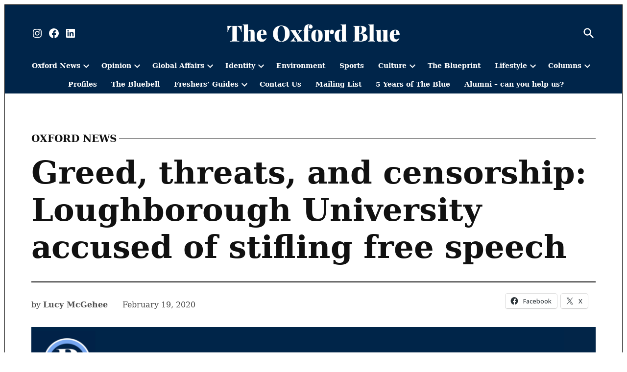

--- FILE ---
content_type: text/html; charset=UTF-8
request_url: https://theoxfordblue.co.uk/greed-threats-and-censorship-loughborough-university-accused-of-stifling-free-speech/
body_size: 25888
content:
<!doctype html>
<html lang="en-GB">
<head>
	<meta charset="UTF-8" />
	<meta name="viewport" content="width=device-width, initial-scale=1" />
	<link rel="profile" href="https://gmpg.org/xfn/11" />
	<script type="text/javascript">
/* <![CDATA[ */
(()=>{var e={};e.g=function(){if("object"==typeof globalThis)return globalThis;try{return this||new Function("return this")()}catch(e){if("object"==typeof window)return window}}(),function({ampUrl:n,isCustomizePreview:t,isAmpDevMode:r,noampQueryVarName:o,noampQueryVarValue:s,disabledStorageKey:i,mobileUserAgents:a,regexRegex:c}){if("undefined"==typeof sessionStorage)return;const d=new RegExp(c);if(!a.some((e=>{const n=e.match(d);return!(!n||!new RegExp(n[1],n[2]).test(navigator.userAgent))||navigator.userAgent.includes(e)})))return;e.g.addEventListener("DOMContentLoaded",(()=>{const e=document.getElementById("amp-mobile-version-switcher");if(!e)return;e.hidden=!1;const n=e.querySelector("a[href]");n&&n.addEventListener("click",(()=>{sessionStorage.removeItem(i)}))}));const g=r&&["paired-browsing-non-amp","paired-browsing-amp"].includes(window.name);if(sessionStorage.getItem(i)||t||g)return;const u=new URL(location.href),m=new URL(n);m.hash=u.hash,u.searchParams.has(o)&&s===u.searchParams.get(o)?sessionStorage.setItem(i,"1"):m.href!==u.href&&(window.stop(),location.replace(m.href))}({"ampUrl":"https:\/\/theoxfordblue.co.uk\/greed-threats-and-censorship-loughborough-university-accused-of-stifling-free-speech\/?amp=1","noampQueryVarName":"noamp","noampQueryVarValue":"mobile","disabledStorageKey":"amp_mobile_redirect_disabled","mobileUserAgents":["Mobile","Android","Silk\/","Kindle","BlackBerry","Opera Mini","Opera Mobi"],"regexRegex":"^\\\/((?:.|\\n)+)\\\/([i]*)$","isCustomizePreview":false,"isAmpDevMode":false})})();
/* ]]> */
</script>
<meta name='robots' content='index, follow, max-image-preview:large, max-snippet:-1, max-video-preview:-1' />
	<style>img:is([sizes="auto" i], [sizes^="auto," i]) { contain-intrinsic-size: 3000px 1500px }</style>
	<!-- Google tag (gtag.js) consent mode dataLayer added by Site Kit -->
<script type="text/javascript" id="google_gtagjs-js-consent-mode-data-layer">
/* <![CDATA[ */
window.dataLayer = window.dataLayer || [];function gtag(){dataLayer.push(arguments);}
gtag('consent', 'default', {"ad_personalization":"denied","ad_storage":"denied","ad_user_data":"denied","analytics_storage":"denied","functionality_storage":"denied","security_storage":"denied","personalization_storage":"denied","region":["AT","BE","BG","CH","CY","CZ","DE","DK","EE","ES","FI","FR","GB","GR","HR","HU","IE","IS","IT","LI","LT","LU","LV","MT","NL","NO","PL","PT","RO","SE","SI","SK"],"wait_for_update":500});
window._googlesitekitConsentCategoryMap = {"statistics":["analytics_storage"],"marketing":["ad_storage","ad_user_data","ad_personalization"],"functional":["functionality_storage","security_storage"],"preferences":["personalization_storage"]};
window._googlesitekitConsents = {"ad_personalization":"denied","ad_storage":"denied","ad_user_data":"denied","analytics_storage":"denied","functionality_storage":"denied","security_storage":"denied","personalization_storage":"denied","region":["AT","BE","BG","CH","CY","CZ","DE","DK","EE","ES","FI","FR","GB","GR","HR","HU","IE","IS","IT","LI","LT","LU","LV","MT","NL","NO","PL","PT","RO","SE","SI","SK"],"wait_for_update":500};
/* ]]> */
</script>
<!-- End Google tag (gtag.js) consent mode dataLayer added by Site Kit -->

	<!-- This site is optimized with the Yoast SEO plugin v26.5 - https://yoast.com/wordpress/plugins/seo/ -->
	<title>Greed, threats, and censorship: Loughborough University accused of stifling free speech - The Oxford Blue</title>
	<meta name="description" content="Lougborough People and Planet released a letter requesting that the Office of Students investigate the university’s attempts to stifle free speech." />
	<link rel="canonical" href="https://theoxfordblue.co.uk/greed-threats-and-censorship-loughborough-university-accused-of-stifling-free-speech/" />
	<meta property="og:locale" content="en_GB" />
	<meta property="og:type" content="article" />
	<meta property="og:title" content="Greed, threats, and censorship: Loughborough University accused of stifling free speech - The Oxford Blue" />
	<meta property="og:description" content="Lougborough People and Planet released a letter requesting that the Office of Students investigate the university’s attempts to stifle free speech." />
	<meta property="og:url" content="https://theoxfordblue.co.uk/greed-threats-and-censorship-loughborough-university-accused-of-stifling-free-speech/" />
	<meta property="og:site_name" content="The Oxford Blue" />
	<meta property="article:publisher" content="https://www.facebook.com/theoxfordblue/" />
	<meta property="article:published_time" content="2020-02-19T14:00:04+00:00" />
	<meta property="article:modified_time" content="2020-02-23T14:44:19+00:00" />
	<meta property="og:image" content="https://theoxfordblue.co.uk/wp-content/uploads/2020/02/RUTALDN.jpg" />
	<meta property="og:image:width" content="1280" />
	<meta property="og:image:height" content="960" />
	<meta property="og:image:type" content="image/jpeg" />
	<meta name="author" content="Lucy McGehee" />
	<meta name="twitter:card" content="summary_large_image" />
	<meta name="twitter:creator" content="@theblueonline" />
	<meta name="twitter:site" content="@theblueonline" />
	<meta name="twitter:label1" content="Written by" />
	<meta name="twitter:data1" content="Lucy McGehee" />
	<meta name="twitter:label2" content="Estimated reading time" />
	<meta name="twitter:data2" content="4 minutes" />
	<script type="application/ld+json" class="yoast-schema-graph">{"@context":"https://schema.org","@graph":[{"@type":"Article","@id":"https://theoxfordblue.co.uk/greed-threats-and-censorship-loughborough-university-accused-of-stifling-free-speech/#article","isPartOf":{"@id":"https://theoxfordblue.co.uk/greed-threats-and-censorship-loughborough-university-accused-of-stifling-free-speech/"},"author":[{"@id":"https://theoxfordblue.co.uk/#/schema/person/b46a23aab8de3d7fe26df5f842d9bc8d"}],"headline":"Greed, threats, and censorship: Loughborough University accused of stifling free speech","datePublished":"2020-02-19T14:00:04+00:00","dateModified":"2020-02-23T14:44:19+00:00","mainEntityOfPage":{"@id":"https://theoxfordblue.co.uk/greed-threats-and-censorship-loughborough-university-accused-of-stifling-free-speech/"},"wordCount":774,"publisher":{"@id":"https://theoxfordblue.co.uk/#organization"},"image":{"@id":"https://theoxfordblue.co.uk/greed-threats-and-censorship-loughborough-university-accused-of-stifling-free-speech/#primaryimage"},"thumbnailUrl":"https://theoxfordblue.co.uk/wp-content/uploads/2025/04/The-Oxford-Blue.2.png","keywords":["climate","climate change","divestment"],"articleSection":["Oxford News"],"inLanguage":"en-GB"},{"@type":"WebPage","@id":"https://theoxfordblue.co.uk/greed-threats-and-censorship-loughborough-university-accused-of-stifling-free-speech/","url":"https://theoxfordblue.co.uk/greed-threats-and-censorship-loughborough-university-accused-of-stifling-free-speech/","name":"Greed, threats, and censorship: Loughborough University accused of stifling free speech - The Oxford Blue","isPartOf":{"@id":"https://theoxfordblue.co.uk/#website"},"primaryImageOfPage":{"@id":"https://theoxfordblue.co.uk/greed-threats-and-censorship-loughborough-university-accused-of-stifling-free-speech/#primaryimage"},"image":{"@id":"https://theoxfordblue.co.uk/greed-threats-and-censorship-loughborough-university-accused-of-stifling-free-speech/#primaryimage"},"thumbnailUrl":"https://theoxfordblue.co.uk/wp-content/uploads/2025/04/The-Oxford-Blue.2.png","datePublished":"2020-02-19T14:00:04+00:00","dateModified":"2020-02-23T14:44:19+00:00","description":"Lougborough People and Planet released a letter requesting that the Office of Students investigate the university’s attempts to stifle free speech.","breadcrumb":{"@id":"https://theoxfordblue.co.uk/greed-threats-and-censorship-loughborough-university-accused-of-stifling-free-speech/#breadcrumb"},"inLanguage":"en-GB","potentialAction":[{"@type":"ReadAction","target":["https://theoxfordblue.co.uk/greed-threats-and-censorship-loughborough-university-accused-of-stifling-free-speech/"]}]},{"@type":"ImageObject","inLanguage":"en-GB","@id":"https://theoxfordblue.co.uk/greed-threats-and-censorship-loughborough-university-accused-of-stifling-free-speech/#primaryimage","url":"https://theoxfordblue.co.uk/wp-content/uploads/2025/04/The-Oxford-Blue.2.png","contentUrl":"https://theoxfordblue.co.uk/wp-content/uploads/2025/04/The-Oxford-Blue.2.png","width":1920,"height":1080},{"@type":"BreadcrumbList","@id":"https://theoxfordblue.co.uk/greed-threats-and-censorship-loughborough-university-accused-of-stifling-free-speech/#breadcrumb","itemListElement":[{"@type":"ListItem","position":1,"name":"Home","item":"https://theoxfordblue.co.uk/"},{"@type":"ListItem","position":2,"name":"Greed, threats, and censorship: Loughborough University accused of stifling free speech"}]},{"@type":"WebSite","@id":"https://theoxfordblue.co.uk/#website","url":"https://theoxfordblue.co.uk/","name":"The Oxford Blue","description":"Oxford University&#039;s independent newspaper | A new voice for a new decade | Est. 2020..","publisher":{"@id":"https://theoxfordblue.co.uk/#organization"},"potentialAction":[{"@type":"SearchAction","target":{"@type":"EntryPoint","urlTemplate":"https://theoxfordblue.co.uk/?s={search_term_string}"},"query-input":{"@type":"PropertyValueSpecification","valueRequired":true,"valueName":"search_term_string"}}],"inLanguage":"en-GB"},{"@type":"Organization","@id":"https://theoxfordblue.co.uk/#organization","name":"The Oxford Blue","url":"https://theoxfordblue.co.uk/","logo":{"@type":"ImageObject","inLanguage":"en-GB","@id":"https://theoxfordblue.co.uk/#/schema/logo/image/","url":"","contentUrl":"","caption":"The Oxford Blue"},"image":{"@id":"https://theoxfordblue.co.uk/#/schema/logo/image/"},"sameAs":["https://www.facebook.com/theoxfordblue/","https://x.com/theblueonline","https://www.instagram.com/theoxfordblue/","https://www.linkedin.com/company/the-oxford-blue-newspaper","https://www.youtube.com/channel/UC0E1gMZMkqlPIBpAE7hJ1Eg"]},{"@type":"Person","@id":"https://theoxfordblue.co.uk/#/schema/person/b46a23aab8de3d7fe26df5f842d9bc8d","name":"Lucy McGehee","url":"https://theoxfordblue.co.uk/author/lucy-mcgehee/"}]}</script>
	<!-- / Yoast SEO plugin. -->


<link rel='dns-prefetch' href='//www.googletagmanager.com' />
<link rel='dns-prefetch' href='//stats.wp.com' />
<link rel='dns-prefetch' href='//fonts.googleapis.com' />
<script type="text/javascript" id="wpp-js" src="https://theoxfordblue.co.uk/wp-content/plugins/wordpress-popular-posts/assets/js/wpp.min.js?ver=7.3.6" data-sampling="0" data-sampling-rate="100" data-api-url="https://theoxfordblue.co.uk/wp-json/wordpress-popular-posts" data-post-id="1254" data-token="3b5ab36fd2" data-lang="0" data-debug="0"></script>
<script type="text/javascript">
/* <![CDATA[ */
window._wpemojiSettings = {"baseUrl":"https:\/\/s.w.org\/images\/core\/emoji\/16.0.1\/72x72\/","ext":".png","svgUrl":"https:\/\/s.w.org\/images\/core\/emoji\/16.0.1\/svg\/","svgExt":".svg","source":{"concatemoji":"https:\/\/theoxfordblue.co.uk\/wp-includes\/js\/wp-emoji-release.min.js?ver=6.8.3"}};
/*! This file is auto-generated */
!function(s,n){var o,i,e;function c(e){try{var t={supportTests:e,timestamp:(new Date).valueOf()};sessionStorage.setItem(o,JSON.stringify(t))}catch(e){}}function p(e,t,n){e.clearRect(0,0,e.canvas.width,e.canvas.height),e.fillText(t,0,0);var t=new Uint32Array(e.getImageData(0,0,e.canvas.width,e.canvas.height).data),a=(e.clearRect(0,0,e.canvas.width,e.canvas.height),e.fillText(n,0,0),new Uint32Array(e.getImageData(0,0,e.canvas.width,e.canvas.height).data));return t.every(function(e,t){return e===a[t]})}function u(e,t){e.clearRect(0,0,e.canvas.width,e.canvas.height),e.fillText(t,0,0);for(var n=e.getImageData(16,16,1,1),a=0;a<n.data.length;a++)if(0!==n.data[a])return!1;return!0}function f(e,t,n,a){switch(t){case"flag":return n(e,"\ud83c\udff3\ufe0f\u200d\u26a7\ufe0f","\ud83c\udff3\ufe0f\u200b\u26a7\ufe0f")?!1:!n(e,"\ud83c\udde8\ud83c\uddf6","\ud83c\udde8\u200b\ud83c\uddf6")&&!n(e,"\ud83c\udff4\udb40\udc67\udb40\udc62\udb40\udc65\udb40\udc6e\udb40\udc67\udb40\udc7f","\ud83c\udff4\u200b\udb40\udc67\u200b\udb40\udc62\u200b\udb40\udc65\u200b\udb40\udc6e\u200b\udb40\udc67\u200b\udb40\udc7f");case"emoji":return!a(e,"\ud83e\udedf")}return!1}function g(e,t,n,a){var r="undefined"!=typeof WorkerGlobalScope&&self instanceof WorkerGlobalScope?new OffscreenCanvas(300,150):s.createElement("canvas"),o=r.getContext("2d",{willReadFrequently:!0}),i=(o.textBaseline="top",o.font="600 32px Arial",{});return e.forEach(function(e){i[e]=t(o,e,n,a)}),i}function t(e){var t=s.createElement("script");t.src=e,t.defer=!0,s.head.appendChild(t)}"undefined"!=typeof Promise&&(o="wpEmojiSettingsSupports",i=["flag","emoji"],n.supports={everything:!0,everythingExceptFlag:!0},e=new Promise(function(e){s.addEventListener("DOMContentLoaded",e,{once:!0})}),new Promise(function(t){var n=function(){try{var e=JSON.parse(sessionStorage.getItem(o));if("object"==typeof e&&"number"==typeof e.timestamp&&(new Date).valueOf()<e.timestamp+604800&&"object"==typeof e.supportTests)return e.supportTests}catch(e){}return null}();if(!n){if("undefined"!=typeof Worker&&"undefined"!=typeof OffscreenCanvas&&"undefined"!=typeof URL&&URL.createObjectURL&&"undefined"!=typeof Blob)try{var e="postMessage("+g.toString()+"("+[JSON.stringify(i),f.toString(),p.toString(),u.toString()].join(",")+"));",a=new Blob([e],{type:"text/javascript"}),r=new Worker(URL.createObjectURL(a),{name:"wpTestEmojiSupports"});return void(r.onmessage=function(e){c(n=e.data),r.terminate(),t(n)})}catch(e){}c(n=g(i,f,p,u))}t(n)}).then(function(e){for(var t in e)n.supports[t]=e[t],n.supports.everything=n.supports.everything&&n.supports[t],"flag"!==t&&(n.supports.everythingExceptFlag=n.supports.everythingExceptFlag&&n.supports[t]);n.supports.everythingExceptFlag=n.supports.everythingExceptFlag&&!n.supports.flag,n.DOMReady=!1,n.readyCallback=function(){n.DOMReady=!0}}).then(function(){return e}).then(function(){var e;n.supports.everything||(n.readyCallback(),(e=n.source||{}).concatemoji?t(e.concatemoji):e.wpemoji&&e.twemoji&&(t(e.twemoji),t(e.wpemoji)))}))}((window,document),window._wpemojiSettings);
/* ]]> */
</script>
<!-- theoxfordblue.co.uk is managing ads with Advanced Ads 2.0.14 – https://wpadvancedads.com/ --><script id="theox-ready">
			window.advanced_ads_ready=function(e,a){a=a||"complete";var d=function(e){return"interactive"===a?"loading"!==e:"complete"===e};d(document.readyState)?e():document.addEventListener("readystatechange",(function(a){d(a.target.readyState)&&e()}),{once:"interactive"===a})},window.advanced_ads_ready_queue=window.advanced_ads_ready_queue||[];		</script>
		<link crossorigin="anonymous" rel='stylesheet' id='twb-open-sans-css' href='https://fonts.googleapis.com/css?family=Open+Sans%3A300%2C400%2C500%2C600%2C700%2C800&#038;display=swap&#038;ver=6.8.3' type='text/css' media='all' />
<link rel='stylesheet' id='twb-global-css' href='https://theoxfordblue.co.uk/wp-content/plugins/wd-instagram-feed/booster/assets/css/global.css?ver=1.0.0' type='text/css' media='all' />
<link rel='stylesheet' id='jetpack_related-posts-css' href='https://theoxfordblue.co.uk/wp-content/plugins/jetpack/modules/related-posts/related-posts.css?ver=20240116' type='text/css' media='all' />
<style id='wp-emoji-styles-inline-css' type='text/css'>

	img.wp-smiley, img.emoji {
		display: inline !important;
		border: none !important;
		box-shadow: none !important;
		height: 1em !important;
		width: 1em !important;
		margin: 0 0.07em !important;
		vertical-align: -0.1em !important;
		background: none !important;
		padding: 0 !important;
	}
</style>
<link rel='stylesheet' id='wp-block-library-css' href='https://theoxfordblue.co.uk/wp-includes/css/dist/block-library/style.min.css?ver=6.8.3' type='text/css' media='all' />
<style id='wp-block-library-theme-inline-css' type='text/css'>
.wp-block-audio :where(figcaption){color:#555;font-size:13px;text-align:center}.is-dark-theme .wp-block-audio :where(figcaption){color:#ffffffa6}.wp-block-audio{margin:0 0 1em}.wp-block-code{border:1px solid #ccc;border-radius:4px;font-family:Menlo,Consolas,monaco,monospace;padding:.8em 1em}.wp-block-embed :where(figcaption){color:#555;font-size:13px;text-align:center}.is-dark-theme .wp-block-embed :where(figcaption){color:#ffffffa6}.wp-block-embed{margin:0 0 1em}.blocks-gallery-caption{color:#555;font-size:13px;text-align:center}.is-dark-theme .blocks-gallery-caption{color:#ffffffa6}:root :where(.wp-block-image figcaption){color:#555;font-size:13px;text-align:center}.is-dark-theme :root :where(.wp-block-image figcaption){color:#ffffffa6}.wp-block-image{margin:0 0 1em}.wp-block-pullquote{border-bottom:4px solid;border-top:4px solid;color:currentColor;margin-bottom:1.75em}.wp-block-pullquote cite,.wp-block-pullquote footer,.wp-block-pullquote__citation{color:currentColor;font-size:.8125em;font-style:normal;text-transform:uppercase}.wp-block-quote{border-left:.25em solid;margin:0 0 1.75em;padding-left:1em}.wp-block-quote cite,.wp-block-quote footer{color:currentColor;font-size:.8125em;font-style:normal;position:relative}.wp-block-quote:where(.has-text-align-right){border-left:none;border-right:.25em solid;padding-left:0;padding-right:1em}.wp-block-quote:where(.has-text-align-center){border:none;padding-left:0}.wp-block-quote.is-large,.wp-block-quote.is-style-large,.wp-block-quote:where(.is-style-plain){border:none}.wp-block-search .wp-block-search__label{font-weight:700}.wp-block-search__button{border:1px solid #ccc;padding:.375em .625em}:where(.wp-block-group.has-background){padding:1.25em 2.375em}.wp-block-separator.has-css-opacity{opacity:.4}.wp-block-separator{border:none;border-bottom:2px solid;margin-left:auto;margin-right:auto}.wp-block-separator.has-alpha-channel-opacity{opacity:1}.wp-block-separator:not(.is-style-wide):not(.is-style-dots){width:100px}.wp-block-separator.has-background:not(.is-style-dots){border-bottom:none;height:1px}.wp-block-separator.has-background:not(.is-style-wide):not(.is-style-dots){height:2px}.wp-block-table{margin:0 0 1em}.wp-block-table td,.wp-block-table th{word-break:normal}.wp-block-table :where(figcaption){color:#555;font-size:13px;text-align:center}.is-dark-theme .wp-block-table :where(figcaption){color:#ffffffa6}.wp-block-video :where(figcaption){color:#555;font-size:13px;text-align:center}.is-dark-theme .wp-block-video :where(figcaption){color:#ffffffa6}.wp-block-video{margin:0 0 1em}:root :where(.wp-block-template-part.has-background){margin-bottom:0;margin-top:0;padding:1.25em 2.375em}
</style>
<style id='classic-theme-styles-inline-css' type='text/css'>
/*! This file is auto-generated */
.wp-block-button__link{color:#fff;background-color:#32373c;border-radius:9999px;box-shadow:none;text-decoration:none;padding:calc(.667em + 2px) calc(1.333em + 2px);font-size:1.125em}.wp-block-file__button{background:#32373c;color:#fff;text-decoration:none}
</style>
<style id='co-authors-plus-coauthors-style-inline-css' type='text/css'>
.wp-block-co-authors-plus-coauthors.is-layout-flow [class*=wp-block-co-authors-plus]{display:inline}

</style>
<style id='co-authors-plus-avatar-style-inline-css' type='text/css'>
.wp-block-co-authors-plus-avatar :where(img){height:auto;max-width:100%;vertical-align:bottom}.wp-block-co-authors-plus-coauthors.is-layout-flow .wp-block-co-authors-plus-avatar :where(img){vertical-align:middle}.wp-block-co-authors-plus-avatar:is(.alignleft,.alignright){display:table}.wp-block-co-authors-plus-avatar.aligncenter{display:table;margin-inline:auto}

</style>
<style id='co-authors-plus-image-style-inline-css' type='text/css'>
.wp-block-co-authors-plus-image{margin-bottom:0}.wp-block-co-authors-plus-image :where(img){height:auto;max-width:100%;vertical-align:bottom}.wp-block-co-authors-plus-coauthors.is-layout-flow .wp-block-co-authors-plus-image :where(img){vertical-align:middle}.wp-block-co-authors-plus-image:is(.alignfull,.alignwide) :where(img){width:100%}.wp-block-co-authors-plus-image:is(.alignleft,.alignright){display:table}.wp-block-co-authors-plus-image.aligncenter{display:table;margin-inline:auto}

</style>
<link rel='stylesheet' id='mediaelement-css' href='https://theoxfordblue.co.uk/wp-includes/js/mediaelement/mediaelementplayer-legacy.min.css?ver=4.2.17' type='text/css' media='all' />
<link rel='stylesheet' id='wp-mediaelement-css' href='https://theoxfordblue.co.uk/wp-includes/js/mediaelement/wp-mediaelement.min.css?ver=6.8.3' type='text/css' media='all' />
<style id='jetpack-sharing-buttons-style-inline-css' type='text/css'>
.jetpack-sharing-buttons__services-list{display:flex;flex-direction:row;flex-wrap:wrap;gap:0;list-style-type:none;margin:5px;padding:0}.jetpack-sharing-buttons__services-list.has-small-icon-size{font-size:12px}.jetpack-sharing-buttons__services-list.has-normal-icon-size{font-size:16px}.jetpack-sharing-buttons__services-list.has-large-icon-size{font-size:24px}.jetpack-sharing-buttons__services-list.has-huge-icon-size{font-size:36px}@media print{.jetpack-sharing-buttons__services-list{display:none!important}}.editor-styles-wrapper .wp-block-jetpack-sharing-buttons{gap:0;padding-inline-start:0}ul.jetpack-sharing-buttons__services-list.has-background{padding:1.25em 2.375em}
</style>
<link rel='stylesheet' id='newspack-blocks-block-styles-stylesheet-css' href='https://theoxfordblue.co.uk/wp-content/plugins/newspack-blocks/dist/block_styles.css?ver=1.49.0' type='text/css' media='all' />
<style id='wpxpo-global-style-inline-css' type='text/css'>
:root { --preset-color1: #037fff --preset-color2: #026fe0 --preset-color3: #071323 --preset-color4: #132133 --preset-color5: #34495e --preset-color6: #787676 --preset-color7: #f0f2f3 --preset-color8: #f8f9fa --preset-color9: #ffffff }
</style>
<style id='ultp-preset-colors-style-inline-css' type='text/css'>
:root { --postx_preset_Base_1_color: #f4f4ff; --postx_preset_Base_2_color: #dddff8; --postx_preset_Base_3_color: #B4B4D6; --postx_preset_Primary_color: #3323f0; --postx_preset_Secondary_color: #4a5fff; --postx_preset_Tertiary_color: #FFFFFF; --postx_preset_Contrast_3_color: #545472; --postx_preset_Contrast_2_color: #262657; --postx_preset_Contrast_1_color: #10102e; --postx_preset_Over_Primary_color: #ffffff;  }
</style>
<style id='ultp-preset-gradient-style-inline-css' type='text/css'>
:root { --postx_preset_Primary_to_Secondary_to_Right_gradient: linear-gradient(90deg, var(--postx_preset_Primary_color) 0%, var(--postx_preset_Secondary_color) 100%); --postx_preset_Primary_to_Secondary_to_Bottom_gradient: linear-gradient(180deg, var(--postx_preset_Primary_color) 0%, var(--postx_preset_Secondary_color) 100%); --postx_preset_Secondary_to_Primary_to_Right_gradient: linear-gradient(90deg, var(--postx_preset_Secondary_color) 0%, var(--postx_preset_Primary_color) 100%); --postx_preset_Secondary_to_Primary_to_Bottom_gradient: linear-gradient(180deg, var(--postx_preset_Secondary_color) 0%, var(--postx_preset_Primary_color) 100%); --postx_preset_Cold_Evening_gradient: linear-gradient(0deg, rgb(12, 52, 131) 0%, rgb(162, 182, 223) 100%, rgb(107, 140, 206) 100%, rgb(162, 182, 223) 100%); --postx_preset_Purple_Division_gradient: linear-gradient(0deg, rgb(112, 40, 228) 0%, rgb(229, 178, 202) 100%); --postx_preset_Over_Sun_gradient: linear-gradient(60deg, rgb(171, 236, 214) 0%, rgb(251, 237, 150) 100%); --postx_preset_Morning_Salad_gradient: linear-gradient(-255deg, rgb(183, 248, 219) 0%, rgb(80, 167, 194) 100%); --postx_preset_Fabled_Sunset_gradient: linear-gradient(-270deg, rgb(35, 21, 87) 0%, rgb(68, 16, 122) 29%, rgb(255, 19, 97) 67%, rgb(255, 248, 0) 100%);  }
</style>
<style id='ultp-preset-typo-style-inline-css' type='text/css'>
@import url('https://fonts.googleapis.com/css?family=Roboto:100,100i,300,300i,400,400i,500,500i,700,700i,900,900i'); :root { --postx_preset_Heading_typo_font_family: Roboto; --postx_preset_Heading_typo_font_family_type: sans-serif; --postx_preset_Heading_typo_font_weight: 600; --postx_preset_Heading_typo_text_transform: capitalize; --postx_preset_Body_and_Others_typo_font_family: Roboto; --postx_preset_Body_and_Others_typo_font_family_type: sans-serif; --postx_preset_Body_and_Others_typo_font_weight: 400; --postx_preset_Body_and_Others_typo_text_transform: lowercase; --postx_preset_body_typo_font_size_lg: 16px; --postx_preset_paragraph_1_typo_font_size_lg: 12px; --postx_preset_paragraph_2_typo_font_size_lg: 12px; --postx_preset_paragraph_3_typo_font_size_lg: 12px; --postx_preset_heading_h1_typo_font_size_lg: 42px; --postx_preset_heading_h2_typo_font_size_lg: 36px; --postx_preset_heading_h3_typo_font_size_lg: 30px; --postx_preset_heading_h4_typo_font_size_lg: 24px; --postx_preset_heading_h5_typo_font_size_lg: 20px; --postx_preset_heading_h6_typo_font_size_lg: 16px; }
</style>
<link rel='stylesheet' id='wordpress-popular-posts-css-css' href='https://theoxfordblue.co.uk/wp-content/plugins/wordpress-popular-posts/assets/css/wpp.css?ver=7.3.6' type='text/css' media='all' />
<link crossorigin="anonymous" rel='stylesheet' id='newspack-joseph-fonts-css' href='https://fonts.googleapis.com/css?family=Old+Standard+TT%3A400%2C400i%2C700%7CEB+Garamond%3A400%2C400i%2C700%2C700i&#038;subset=latin%2Clatin-ext&#038;display=swap' type='text/css' media='all' />
<link rel='stylesheet' id='newspack-style-css' href='https://theoxfordblue.co.uk/wp-content/themes/newspack-joseph/style.css?ver=1.58.0' type='text/css' media='all' />
<link rel='stylesheet' id='newspack-print-style-css' href='https://theoxfordblue.co.uk/wp-content/themes/newspack-theme/styles/print.css?ver=1.58.0' type='text/css' media='print' />
<link rel='stylesheet' id='newspack-font-import-css' href='//fonts.googleapis.com' type='text/css' media='all' />
<link rel='stylesheet' id='sharedaddy-css' href='https://theoxfordblue.co.uk/wp-content/plugins/jetpack/modules/sharedaddy/sharing.css?ver=15.3.1' type='text/css' media='all' />
<link rel='stylesheet' id='social-logos-css' href='https://theoxfordblue.co.uk/wp-content/plugins/jetpack/_inc/social-logos/social-logos.min.css?ver=15.3.1' type='text/css' media='all' />
<link rel='stylesheet' id='myStyleSheets-css' href='https://theoxfordblue.co.uk/wp-content/plugins/wp-latest-posts/css/wplp_front.css?ver=5.0.11' type='text/css' media='all' />
<script type="text/javascript" src="https://theoxfordblue.co.uk/wp-includes/js/jquery/jquery.min.js?ver=3.7.1" id="jquery-core-js"></script>
<script type="text/javascript" src="https://theoxfordblue.co.uk/wp-includes/js/jquery/jquery-migrate.min.js?ver=3.4.1" id="jquery-migrate-js"></script>
<script type="text/javascript" src="https://theoxfordblue.co.uk/wp-content/plugins/wd-instagram-feed/booster/assets/js/circle-progress.js?ver=1.2.2" id="twb-circle-js"></script>
<script type="text/javascript" id="twb-global-js-extra">
/* <![CDATA[ */
var twb = {"nonce":"929020df16","ajax_url":"https:\/\/theoxfordblue.co.uk\/wp-admin\/admin-ajax.php","plugin_url":"https:\/\/theoxfordblue.co.uk\/wp-content\/plugins\/wd-instagram-feed\/booster","href":"https:\/\/theoxfordblue.co.uk\/wp-admin\/admin.php?page=twb_instagram-feed"};
var twb = {"nonce":"929020df16","ajax_url":"https:\/\/theoxfordblue.co.uk\/wp-admin\/admin-ajax.php","plugin_url":"https:\/\/theoxfordblue.co.uk\/wp-content\/plugins\/wd-instagram-feed\/booster","href":"https:\/\/theoxfordblue.co.uk\/wp-admin\/admin.php?page=twb_instagram-feed"};
/* ]]> */
</script>
<script type="text/javascript" src="https://theoxfordblue.co.uk/wp-content/plugins/wd-instagram-feed/booster/assets/js/global.js?ver=1.0.0" id="twb-global-js"></script>
<script type="text/javascript" id="jetpack_related-posts-js-extra">
/* <![CDATA[ */
var related_posts_js_options = {"post_heading":"h4"};
/* ]]> */
</script>
<script type="text/javascript" src="https://theoxfordblue.co.uk/wp-content/plugins/jetpack/_inc/build/related-posts/related-posts.min.js?ver=20240116" id="jetpack_related-posts-js"></script>

<!-- Google tag (gtag.js) snippet added by Site Kit -->
<!-- Google Analytics snippet added by Site Kit -->
<script type="text/javascript" src="https://www.googletagmanager.com/gtag/js?id=GT-WF8GNMQ" id="google_gtagjs-js" async></script>
<script type="text/javascript" id="google_gtagjs-js-after">
/* <![CDATA[ */
window.dataLayer = window.dataLayer || [];function gtag(){dataLayer.push(arguments);}
gtag("set","linker",{"domains":["theoxfordblue.co.uk"]});
gtag("js", new Date());
gtag("set", "developer_id.dZTNiMT", true);
gtag("config", "GT-WF8GNMQ");
 window._googlesitekit = window._googlesitekit || {}; window._googlesitekit.throttledEvents = []; window._googlesitekit.gtagEvent = (name, data) => { var key = JSON.stringify( { name, data } ); if ( !! window._googlesitekit.throttledEvents[ key ] ) { return; } window._googlesitekit.throttledEvents[ key ] = true; setTimeout( () => { delete window._googlesitekit.throttledEvents[ key ]; }, 5 ); gtag( "event", name, { ...data, event_source: "site-kit" } ); }; 
/* ]]> */
</script>
		<!-- Custom Logo: hide header text -->
		<style id="custom-logo-css" type="text/css">
			.site-title {
				position: absolute;
				clip-path: inset(50%);
			}
		</style>
		<meta name="generator" content="Site Kit by Google 1.167.0" />		<link rel="manifest" href="https://theoxfordblue.co.uk/wp-json/wp/v2/web-app-manifest">
					<meta name="theme-color" content="#fff">
								<meta name="apple-mobile-web-app-capable" content="yes">
				<meta name="mobile-web-app-capable" content="yes">

				<link rel="apple-touch-startup-image" href="https://theoxfordblue.co.uk/wp-content/uploads/2021/10/cropped-new-logo-1024x767-1-e1633058079285-200x200.png">

				<meta name="apple-mobile-web-app-title" content="OxBlue">
		<meta name="application-name" content="OxBlue">
		<link rel="alternate" type="text/html" media="only screen and (max-width: 640px)" href="https://theoxfordblue.co.uk/greed-threats-and-censorship-loughborough-university-accused-of-stifling-free-speech/?amp=1">	<style>img#wpstats{display:none}</style>
		            <style id="wpp-loading-animation-styles">@-webkit-keyframes bgslide{from{background-position-x:0}to{background-position-x:-200%}}@keyframes bgslide{from{background-position-x:0}to{background-position-x:-200%}}.wpp-widget-block-placeholder,.wpp-shortcode-placeholder{margin:0 auto;width:60px;height:3px;background:#dd3737;background:linear-gradient(90deg,#dd3737 0%,#571313 10%,#dd3737 100%);background-size:200% auto;border-radius:3px;-webkit-animation:bgslide 1s infinite linear;animation:bgslide 1s infinite linear}</style>
            
	<style type="text/css" id="custom-theme-colors-joseph">
		
		@media only screen and (min-width: 782px) {
			.h-db .featured-image-beside .entry-header {
				color: #fff;
			}
		}
	
			/* Header solid background */
			.h-sb .middle-header-contain {
				background-color: #00254a;
			}
			.h-sb .top-header-contain {
				background-color: #001b40;
				border-bottom-color: #00163b;
			}

			/* Header solid background */
			.h-sb .site-header,
			.h-sb .site-title,
			.h-sb .site-title a:link,
			.h-sb .site-title a:visited,
			.h-sb .site-description,
			/* Header solid background; short height */
			.h-sb.h-sh .nav1 .main-menu > li,
			.h-sb.h-sh .nav1 ul.main-menu > li > a,
			.h-sb.h-sh .nav1 ul.main-menu > li > a:hover,
			.h-sb .top-header-contain,
			.h-sb .middle-header-contain {
				color: #fff;
			}
		
			#colophon,
			#colophon .widget-title,
			#colophon .widgettitle,
			#colophon .social-navigation a {
				color: #fff;
			}

			#colophon .footer-branding .wrapper,
			#colophon .footer-widgets:first-child {
				border-top: 0;
			}
			</style>
	
	<style type="text/css" id="custom-theme-fonts-joseph">
		
			.has-drop-cap:not(:focus)::first-letter,
			.wp-block-pullquote {
				font-family: "Playfair Display","Georgia","serif";
			}

			figcaption,
			.entry-meta,
			.cat-links,
			.entry-footer,
			.nav1,
			.nav2,
			.nav3,
			.site-description,
			.site-info,
			#cancel-comment-reply-link,
			#mobile-sidebar,
			.widget,
			.widget-title.accent-header,
			.accent-header,
			.widgettitle,
			.wp-block-button .wp-block-button__link,
			.entry .article-section-title,
			button,
			input[type="button"],
			input[type="reset"],
			input[type="submit"] {
				font-family: inherit;
			}
		.wp-block-pullquote cite {
			font-family: "Work Sans","Helvetica","sans-serif";
		}
			.accent-header,
			#secondary .widgettitle,
			.article-section-title {
				text-transform: uppercase;
			}
			</style>


	<style type="text/css" id="custom-theme-colors">
		
			/* Set primary background color */
			.mobile-sidebar,
			/* Header default background; header default height */
			body.h-db.h-dh .site-header .nav3 .menu-highlight a,
			.has-primary-background-color,
			*[class^="wp-block-"].has-primary-background-color,
			*[class^="wp-block-"] .has-primary-background-color,
			*[class^="wp-block-"].is-style-solid-color,
			*[class^="wp-block-"].is-style-solid-color.has-primary-background-color,
			.is-style-outline .wp-block-button__link.has-primary-background-color:not( :hover ),
			.wp-block-search__button-outside .wp-block-search__button,
			.wp-block-file .wp-block-file__button,
			div.wpbnbd.tiered .wp-block-newspack-blocks-donate__tiers input[type="radio"]:checked + .tier-select-label,
			.comment .comment-author .post-author-badge,
			.woocommerce .onsale,
			.woocommerce-store-notice {
				background-color: #00254a; /* base: #0073a8; */
			}

			@media only screen and (min-width: 782px) {
				/* Header default background */
				.h-db .featured-image-beside {
					background-color: #00254a;
				}
			}

			/* Set primary color that contrasts against white */
			.more-link:hover,
			.nav1 .main-menu > li > a + svg,
			form.search-form button:active,
			form.search-form button:hover,
			form.search-form button:focus,
			.entry-footer a,
			.comment .comment-metadata > a:hover,
			.comment .comment-metadata .comment-edit-link:hover,
			.site-info a:hover,
			.comments-toggle:hover, .comments-toggle:focus {
				color: #00254a;
			}

			/* Set primary color */

			.has-primary-color,
			*[class^="wp-block-"] .has-primary-color,
			*[class^="wp-block-"] .has-primary-color:visited:not(:hover),
			*[class^="wp-block-"].is-style-solid-color blockquote.has-primary-color,
			*[class^="wp-block-"].is-style-solid-color blockquote.has-primary-color p,
			.is-style-outline .wp-block-button__link.has-primary-color:not(:hover), /* legacy styles */
			.wp-block-button__link.is-style-outline.has-primary-color:not(:hover) {
				color: #00254a;
			}

			/* Set color that contrasts against the primary color */
			.mobile-sidebar,
			.mobile-sidebar button:hover,
			.mobile-sidebar a,
			.mobile-sidebar a:visited,
			.mobile-sidebar .nav1 .sub-menu > li > a,
			.mobile-sidebar .nav1 ul.main-menu > li > a,
			.wp-block-search__button-outside .wp-block-search__button,
			.wp-block-file .wp-block-file__button,
			.highlight-menu .menu-label,
			/* Header default background; default height */
			body.h-db.h-dh .site-header .nav3 .menu-highlight a,
			.comment .comment-author .post-author-badge,
			div.wpbnbd.tiered .wp-block-newspack-blocks-donate__tiers input[type="radio"]:checked + .tier-select-label,
			.woocommerce .onsale,
			.woocommerce-store-notice {
				color: #fff;
			}

			@media only screen and (min-width: 782px) {
				/* Header default background */
				.h-db .featured-image-beside .entry-header,
				.h-db.h-sub.single-featured-image-beside .middle-header-contain {
					color: #fff;
				}
			}

			/* Set primary border color */

			blockquote,
			.wp-block-quote:not(.is-large),
			.wp-block-quote:not(.is-style-large),
			.woocommerce-tabs ul li.active a,
			.has-primary-border-color,
			.wp-block-pullquote.has-primary-border-color {
				border-color: #00254a; /* base: #0073a8; */
			}

			.sponsor-uw-info {
				border-left-color: #00254a; /* base: #0073a8; */
			}

			.mobile-sidebar nav + nav,
			.mobile-sidebar nav + .widget,
			.mobile-sidebar .widget + .widget {
				border-color: #fff;
			}

			.gallery-item > div > a:focus {
				box-shadow: 0 0 0 2px #00254a; /* base: #0073a8; */
			}

			/* Set secondary background color */

			.wp-block-button__link:not(.has-background),
			.button,
			button,
			input[type="button"],
			input[type="reset"],
			input[type="submit"],
			.has-secondary-background-color,
			*[class^="wp-block-"].has-secondary-background-color,
			*[class^="wp-block-"] .has-secondary-background-color,
			*[class^="wp-block-"].is-style-solid-color.has-secondary-background-color,
			.is-style-outline .wp-block-button__link.has-secondary-background-color:not( :hover ) {
				background-color:#4bf213; /* base: #666 */
			}

			/* Set colour that contrasts against the secondary background */
			.wp-block-button:not(.is-style-outline) .wp-block-button__link:not(.has-text-color):not(:hover),
			.button,
			.button:visited,
			button,
			input[type="button"],
			input[type="reset"],
			input[type="submit"] {
				color: #000;
			}

			/* Set secondary color */

			.has-secondary-color,
			*[class^="wp-block-"] .has-secondary-color,
			*[class^="wp-block-"] .has-secondary-color:visited:not(:hover),
			*[class^="wp-block-"].is-style-solid-color blockquote.has-secondary-color,
			*[class^="wp-block-"].is-style-solid-color blockquote.has-secondary-color p,
			.is-style-outline .wp-block-button__link.has-secondary-color:not(:hover), /* legacy styles */
			.wp-block-button__link.is-style-outline.has-secondary-color:not(:hover),
			.is-style-outline > .wp-block-button__link:not(.has-text-color):not(:hover) {
				color:#4bf213; /* base: #666 */
			}

			/* Set secondary color with contrast */
			.site-header .highlight-menu .menu-label,
			.entry-content a,
			.author-bio .author-link,
			.is-style-outline .wp-block-button__link, /* legacy selector */
			.wp-block-button__link.is-style-outline {
				color:#5a5a5a;
			}

			/* Set secondary border color */
			.has-secondary-border-color,
			.wp-block-pullquote.has-secondary-border-color {
				border-color:#4bf213;
			}

			/* Set primary variation background color */
			.has-primary-variation-background-color,
			*[class^="wp-block-"].has-primary-variation-background-color,
			*[class^="wp-block-"] .has-primary-variation-background-color,
			*[class^="wp-block-"].is-style-solid-color.has-primary-variation-background-color,
			.is-style-outline .wp-block-button__link.has-primary-variation-background-color:not( :hover )  {
				background-color: #00072c; /* base: #005177; */
			}

			/* Set primary variation color */

			.author-bio .author-description .author-link:hover,
			.has-primary-variation-color,
			*[class^="wp-block-"] .has-primary-variation-color,
			*[class^="wp-block-"] .has-primary-variation-color:visited:not(:hover),
			*[class^="wp-block-"].is-style-solid-color blockquote.has-primary-variation-color,
			*[class^="wp-block-"].is-style-solid-color blockquote.has-primary-variation-color p,
			.comment .comment-author .fn a:hover,
			.comment-reply-link:hover,
			.comment-reply-login:hover,
			.comment-navigation .nav-previous a:hover,
			.comment-navigation .nav-next a:hover,
			#cancel-comment-reply-link:hover,
			.is-style-outline .wp-block-button__link.has-primary-variation-color:not(:hover), /* legacy styles */
			.wp-block-button__link.is-style-outline.has-primary-variation-color:not(:hover) {
				color: #000022; /* base: #0073a8; */
			}

			/* Set primary variation border color */
			.has-primary-variation-border-color,
			.wp-block-pullquote.has-primary-variation-border-color {
				border-color: #00072c;
			}

			/* Set secondary variation background color */

			.has-secondary-variation-background-color,
			*[class^="wp-block-"].has-secondary-variation-ackground-color,
			*[class^="wp-block-"] .has-secondary-variation-background-color,
			*[class^="wp-block-"].is-style-solid-color.has-secondary-variation-background-color,
			.is-style-outline .wp-block-button__link.has-secondary-variation-background-color:not( :hover ),
			#ship-to-different-address label input[type="checkbox"]:checked + span::before {
				background-color:#23ca00; /* base: #666 */
			}

			/* Set secondary variation color */

			.entry-content a:hover,
			.widget a:hover,
			.author-bio .author-link:hover,
			.has-secondary-variation-color,
			*[class^="wp-block-"] .has-secondary-variation-color,
			*[class^="wp-block-"] .has-secondary-variation-color:visited:not(:hover),
			*[class^="wp-block-"].is-style-solid-color blockquote.has-secondary-variation-color,
			*[class^="wp-block-"].is-style-solid-color blockquote.has-secondary-variation-color p,
			.is-style-outline .wp-block-button__link.has-secondary-variation-color:not(:hover), /* legacy styles */
			.wp-block-button__link.is-style-outline.has-secondary-variation-color:not(:hover){
				color:#23ca00; /* base: #666 */
			}

			/* Set secondary border */
			#ship-to-different-address label input[type="checkbox"]:checked + span::before,
			.has-secondary-variation-border-color,
			.wp-block-pullquote.has-secondary-variation-border-color {
				border-color:#23ca00;
			}

			/* Set gradients */
			.has-grad-1-gradient-background {
				background-image: linear-gradient( 135deg, #00254a 0%, #000022 100% );
			}
			.has-grad-2-gradient-background {
				background-image: linear-gradient( 135deg, #4bf213 0%, #23ca00 100% );
			}
			
				.mobile-sidebar {
					background: #00254a;
				}

				.mobile-sidebar,
				.mobile-sidebar button:hover,
				.mobile-sidebar a,
				.mobile-sidebar a:visited,
				.mobile-sidebar .nav1 .sub-menu > li > a,
				.mobile-sidebar .nav1 ul.main-menu > li > a {
					color: #fff;
				}
			
					.h-sb .bottom-header-contain {
						background: #00254a;
					}

					.h-sb .bottom-header-contain .nav1 .main-menu > li,
					.h-sb .bottom-header-contain .nav1 .main-menu > li > a,
					.h-sb .bottom-header-contain #search-toggle {
						color: #fff;
					}
				
				.site-footer {
					background: #00254a;
				}

				.site-footer,
				.site-footer a,
				.site-footer a:hover,
				.site-footer .widget-title,
				.site-footer .widgettitle,
				.site-info {
					color: #fff;
				}

				.site-footer a:hover,
				.site-footer .widget a:hover {
					opacity: 0.7;
				}

				.site-info .widget-area .wrapper,
				.site-info .site-info-contain:first-child {
					border-top-color: #001136;
				}
				</style>
	
	<style type="text/css" id="custom-theme-fonts">
		
		/* _headings.scss */
		.author-bio .author-link,
		.author-meta,
		.comment-metadata,
		.comment-reply-link,
		.comment-reply-login,
		.comments-title,
		.comment-author .fn,
		.discussion-meta-info,
		.cat-links,
		amp-script .cat-links,
		.entry-meta,
		.entry-footer,
		.nav1,
		.no-comments,
		.not-found .page-title,
		.error-404 .page-title,
		.page-links,
		.page-description,
		.pagination .nav-links,
		.sticky-post,
		.site-title,
		.site-description,
		.site-info,
		#cancel-comment-reply-link,
		.jp-relatedposts-i2 a,
		.page-title,
		.wp-block-post-date,
		.wp-block-post-terms,
		.wp-block-query-pagination,
		.wp-block-loginout,
		h1,
		h2,
		h3,
		h4,
		h5,
		h6,

		/* _tables.scss */
		table,

		/* _buttons.scss */
		.button,
		button,
		input[type="button"],
		input[type="reset"],
		input[type="submit"],
		.wp-block-search__button-outside .wp-block-search__button,

		/* _blocks.scss */
		.wp-block-button__link,
		.wp-block-jetpack-button button.wp-block-button__link,

		/* _captions.scss */
		figcaption,
		.wp-caption-text,
		.gallery-caption,
		.amp-image-lightbox-caption,

		/* _infinite_scroll.scss */
		.site-main #infinite-handle span button,
		.site-main #infinite-handle span button:hover,
		.site-main #infinite-handle span button:focus,

		/* _menu-main-navigation.scss */
		.nav1 button,
		.mobile-menu-toggle,

		/* _menu-tertiary-navigation.scss */
		.nav3,

		/* _menu-top-navigation.scss */
		.secondary-menu,

		/* _menu-highlight-navigation.scss */
		.highlight-menu-contain .wrapper,

		/* _next_previous.scss */
		.comment-navigation .nav-previous,
		.comment-navigation .nav-next,
		.post-navigation,

		/* _comments.scss */
		.comment-list .pingback .comment-body,
		.comment-list .trackback .comment-body,
		.comment-list .pingback .comment-body .comment-edit-link,
		.comment-list .trackback .comment-body .comment-edit-link,
		.comment-form label,
		.comment-form .comment-notes,

		/* _blocks.scss */
		.wp-block-latest-comments .wp-block-latest-comments__comment-meta,
		.wp-block-pullquote cite,
		.wp-block-categories li,
		.wp-block-archives li,
		.wp-block-latest-posts li > a,
		.wp-block-latest-posts time,
		.wp-block-file,
		.wp-block-file .wp-block-file__button,
		.wpbnbd .freq-label,
		.wpbnbd .tier-label,

		/* _widgets.scss */
		.widget,
		.widget_archive ul li,
		.widget_categories ul li,
		.widget_meta ul li,
		.widget_nav_menu ul li,
		.widget_pages ul li,
		.widget_recent_comments ul li,
		.widget_recent_entries ul li,
		.widget_rss ul li,
		.widget_tag_cloud .tagcloud,

		/* _copy.scss */
		blockquote cite,

		/* Jetpack */
		.jp-relatedposts-i2,
		#jp-relatedposts.jp-relatedposts,
		.jp-relatedposts-i2 .jp-relatedposts-headline,
		#jp-relatedposts.jp-relatedposts .jp-relatedposts-headline,

		/* Yoast Breadcrumbs */
		.site-breadcrumb .wrapper > span,

		/* WooCommerce */
		.woocommerce-breadcrumb,
		.woocommerce-pagination,
		.woocommerce .onsale,
		.woocommerce .price,
		.woocommerce .product_meta,
		.woocommerce-review-link,
		.woocommerce-grouped-product-list,
		.woocommerce .first-payment-date,
		.woocommerce-message,
		.woocommerce-error,
		.woocommerce-info,
		ul.products .added_to_cart,
		.woocommerce-tabs ul,
		.woocommerce-MyAccount-navigation,
		.woocommerce-Reviews .comment-reply-title,
		.woocommerce-results-wrapper,
		.product .nyp
		{
			font-family: "Playfair Display","Georgia","serif";
		}
		/* _typography.scss */
		body,
		input,
		select,
		optgroup,
		textarea,

		/* _blocks.scss */
		.wp-block-verse
		{
			font-family: "Work Sans","Helvetica","sans-serif";
		}
		
			.tags-links span:first-child,
			.cat-links,
			.page-title,
			.highlight-menu .menu-label {
				text-transform: uppercase;
			}
			</style>


<!-- Google AdSense meta tags added by Site Kit -->
<meta name="google-adsense-platform-account" content="ca-host-pub-2644536267352236">
<meta name="google-adsense-platform-domain" content="sitekit.withgoogle.com">
<!-- End Google AdSense meta tags added by Site Kit -->
<link rel="amphtml" href="https://theoxfordblue.co.uk/greed-threats-and-censorship-loughborough-university-accused-of-stifling-free-speech/?amp=1"><style>#amp-mobile-version-switcher{left:0;position:absolute;width:100%;z-index:100}#amp-mobile-version-switcher>a{background-color:#444;border:0;color:#eaeaea;display:block;font-family:-apple-system,BlinkMacSystemFont,Segoe UI,Roboto,Oxygen-Sans,Ubuntu,Cantarell,Helvetica Neue,sans-serif;font-size:16px;font-weight:600;padding:15px 0;text-align:center;-webkit-text-decoration:none;text-decoration:none}#amp-mobile-version-switcher>a:active,#amp-mobile-version-switcher>a:focus,#amp-mobile-version-switcher>a:hover{-webkit-text-decoration:underline;text-decoration:underline}</style><link rel="icon" href="https://theoxfordblue.co.uk/wp-content/uploads/2021/10/cropped-new-logo-1024x767-1-e1633058079285-100x100.png" sizes="32x32" />
<link rel="icon" href="https://theoxfordblue.co.uk/wp-content/uploads/2021/10/cropped-new-logo-1024x767-1-e1633058079285-200x200.png" sizes="192x192" />
<link rel="apple-touch-icon" href="https://theoxfordblue.co.uk/wp-content/uploads/2021/10/cropped-new-logo-1024x767-1-e1633058079285-200x200.png" />
<meta name="msapplication-TileImage" content="https://theoxfordblue.co.uk/wp-content/uploads/2021/10/cropped-new-logo-1024x767-1-e1633058079285-300x300.png" />
		<style type="text/css" id="wp-custom-css">
			/* Hide all icons (SVGs) within the meta block */
.ultp-block-meta-icon svg {
    display: none;
}
/* Add spacing between the author, date, and read-time */
.ultp-block-meta .ultp-block-author,
.ultp-block-meta .ultp-block-date,
.ultp-block-meta .ultp-post-read {
    margin-right: 10px; /* Adjust the value as needed */
}

/* Ensure the meta elements are displayed inline */
.ultp-block-meta span {
    display: inline-block;
}
		</style>
		</head>

<body class="wp-singular post-template-default single single-post postid-1254 single-format-standard wp-custom-logo wp-embed-responsive wp-theme-newspack-theme wp-child-theme-newspack-joseph postx-page singular hide-homepage-title hide-site-tagline h-nsub h-sb h-cl h-dh has-sidebar af-widget cat-news has-featured-image single-featured-image-default has-large-featured-image footer-logo-large aa-prefix-theox-" data-amp-auto-lightbox-disable>
	<aside id="mobile-sidebar-fallback" class="mobile-sidebar">
		<button class="mobile-menu-toggle">
			<svg class="svg-icon" width="20" height="20" aria-hidden="true" role="img" xmlns="http://www.w3.org/2000/svg" viewBox="0 0 24 24"><path d="M19 6.41L17.59 5 12 10.59 6.41 5 5 6.41 10.59 12 5 17.59 6.41 19 12 13.41 17.59 19 19 17.59 13.41 12z" /><path d="M0 0h24v24H0z" fill="none" /></svg>			Close		</button>

		
<form role="search" method="get" class="search-form" action="https://theoxfordblue.co.uk/">
	<label for="search-form-1">
		<span class="screen-reader-text">Search for:</span>
	</label>
	<input type="search" id="search-form-1" class="search-field" placeholder="Search &hellip;" value="" name="s" />
	<button type="submit" class="search-submit">
		<svg class="svg-icon" width="28" height="28" aria-hidden="true" role="img" xmlns="http://www.w3.org/2000/svg" viewBox="0 0 24 24"><path d="M15.5 14h-.79l-.28-.27C15.41 12.59 16 11.11 16 9.5 16 5.91 13.09 3 9.5 3S3 5.91 3 9.5 5.91 16 9.5 16c1.61 0 3.09-.59 4.23-1.57l.27.28v.79l5 4.99L20.49 19l-4.99-5zm-6 0C7.01 14 5 11.99 5 9.5S7.01 5 9.5 5 14 7.01 14 9.5 11.99 14 9.5 14z" /><path d="M0 0h24v24H0z" fill="none" /></svg>		<span class="screen-reader-text">
			Search		</span>
	</button>
</form>
	<nav class="main-navigation nav1 dd-menu" aria-label="Top Menu" toolbar-target="site-navigation" toolbar="(min-width: 767px)">
		<ul id="menu-main-menu" class="main-menu"><li id="menu-item-25512" class="menu-item menu-item-type-taxonomy menu-item-object-category current-post-ancestor menu-item-has-children menu-item-25512"><a href="https://theoxfordblue.co.uk/category/oxfordnews/" aria-haspopup="true" aria-expanded="false">Oxford News</a><button class="submenu-expand" tabindex="-1" role="presentation"><svg class="svg-icon" width="24" height="24" aria-hidden="true" role="img" focusable="false" xmlns="http://www.w3.org/2000/svg" viewBox="0 0 24 24"><path d="M7.41 8.59L12 13.17l4.59-4.58L18 10l-6 6-6-6 1.41-1.41z"></path><path fill="none" d="M0 0h24v24H0V0z"></path></svg></button>
<ul class="sub-menu">
	<li id="menu-item-25513" class="menu-item menu-item-type-taxonomy menu-item-object-category menu-item-25513"><a href="https://theoxfordblue.co.uk/category/oxfordnews/interviews/">Interviews</a></li>
</ul>
</li>
<li id="menu-item-25" class="menu-item menu-item-type-taxonomy menu-item-object-category menu-item-has-children menu-item-25"><a href="https://theoxfordblue.co.uk/category/opinion/" aria-haspopup="true" aria-expanded="false">Opinion</a><button class="submenu-expand" tabindex="-1" role="presentation"><svg class="svg-icon" width="24" height="24" aria-hidden="true" role="img" focusable="false" xmlns="http://www.w3.org/2000/svg" viewBox="0 0 24 24"><path d="M7.41 8.59L12 13.17l4.59-4.58L18 10l-6 6-6-6 1.41-1.41z"></path><path fill="none" d="M0 0h24v24H0V0z"></path></svg></button>
<ul class="sub-menu">
	<li id="menu-item-25511" class="menu-item menu-item-type-taxonomy menu-item-object-category menu-item-25511"><a href="https://theoxfordblue.co.uk/category/features/">Features</a></li>
</ul>
</li>
<li id="menu-item-8623" class="menu-item menu-item-type-taxonomy menu-item-object-category menu-item-has-children menu-item-8623"><a href="https://theoxfordblue.co.uk/category/global-affairs/" aria-haspopup="true" aria-expanded="false">Global Affairs</a><button class="submenu-expand" tabindex="-1" role="presentation"><svg class="svg-icon" width="24" height="24" aria-hidden="true" role="img" focusable="false" xmlns="http://www.w3.org/2000/svg" viewBox="0 0 24 24"><path d="M7.41 8.59L12 13.17l4.59-4.58L18 10l-6 6-6-6 1.41-1.41z"></path><path fill="none" d="M0 0h24v24H0V0z"></path></svg></button>
<ul class="sub-menu">
	<li id="menu-item-25137" class="menu-item menu-item-type-taxonomy menu-item-object-category menu-item-25137"><a href="https://theoxfordblue.co.uk/category/global-affairs/outside-ox1/">Outside OX1</a></li>
	<li id="menu-item-39190" class="menu-item menu-item-type-taxonomy menu-item-object-category menu-item-39190"><a href="https://theoxfordblue.co.uk/category/global-affairs/across-the-aisle/">Across the Aisle</a></li>
</ul>
</li>
<li id="menu-item-21592" class="menu-item menu-item-type-taxonomy menu-item-object-category menu-item-has-children menu-item-21592"><a href="https://theoxfordblue.co.uk/category/identity/" aria-haspopup="true" aria-expanded="false">Identity</a><button class="submenu-expand" tabindex="-1" role="presentation"><svg class="svg-icon" width="24" height="24" aria-hidden="true" role="img" focusable="false" xmlns="http://www.w3.org/2000/svg" viewBox="0 0 24 24"><path d="M7.41 8.59L12 13.17l4.59-4.58L18 10l-6 6-6-6 1.41-1.41z"></path><path fill="none" d="M0 0h24v24H0V0z"></path></svg></button>
<ul class="sub-menu">
	<li id="menu-item-34955" class="menu-item menu-item-type-taxonomy menu-item-object-category menu-item-34955"><a href="https://theoxfordblue.co.uk/category/identity/lgbtq/">LGBTQ+</a></li>
	<li id="menu-item-37022" class="menu-item menu-item-type-taxonomy menu-item-object-category menu-item-37022"><a href="https://theoxfordblue.co.uk/category/identity/feminism/">Feminism</a></li>
	<li id="menu-item-34951" class="menu-item menu-item-type-taxonomy menu-item-object-category menu-item-34951"><a href="https://theoxfordblue.co.uk/category/identity/https-theoxfordblue-co-uk-identity-disability/">Disability</a></li>
	<li id="menu-item-37026" class="menu-item menu-item-type-taxonomy menu-item-object-category menu-item-37026"><a href="https://theoxfordblue.co.uk/category/identity/erm-ethnic-and-religious-minorities/">ERM (Ethnic and Religious Minorities)</a></li>
	<li id="menu-item-39174" class="menu-item menu-item-type-taxonomy menu-item-object-category menu-item-39174"><a href="https://theoxfordblue.co.uk/category/columns/diaries-of-a-thought-son/">Diaries of a Thought Son</a></li>
	<li id="menu-item-37819" class="menu-item menu-item-type-taxonomy menu-item-object-category menu-item-37819"><a href="https://theoxfordblue.co.uk/category/identity/disabled/">(Dis)abled</a></li>
	<li id="menu-item-41951" class="menu-item menu-item-type-taxonomy menu-item-object-category menu-item-41951"><a href="https://theoxfordblue.co.uk/category/identity/not-just-a-stereotype/">Not Just A Stereotype</a></li>
	<li id="menu-item-37004" class="menu-item menu-item-type-taxonomy menu-item-object-category menu-item-37004"><a href="https://theoxfordblue.co.uk/category/identity/words-of-a-multiple/">Words of a Multiple</a></li>
</ul>
</li>
<li id="menu-item-32081" class="menu-item menu-item-type-taxonomy menu-item-object-category menu-item-32081"><a href="https://theoxfordblue.co.uk/category/environment/">Environment</a></li>
<li id="menu-item-21591" class="menu-item menu-item-type-taxonomy menu-item-object-category menu-item-21591"><a href="https://theoxfordblue.co.uk/category/sports/">Sports</a></li>
<li id="menu-item-23" class="menu-item menu-item-type-taxonomy menu-item-object-category menu-item-has-children menu-item-23"><a href="https://theoxfordblue.co.uk/category/culture/" aria-haspopup="true" aria-expanded="false">Culture</a><button class="submenu-expand" tabindex="-1" role="presentation"><svg class="svg-icon" width="24" height="24" aria-hidden="true" role="img" focusable="false" xmlns="http://www.w3.org/2000/svg" viewBox="0 0 24 24"><path d="M7.41 8.59L12 13.17l4.59-4.58L18 10l-6 6-6-6 1.41-1.41z"></path><path fill="none" d="M0 0h24v24H0V0z"></path></svg></button>
<ul class="sub-menu">
	<li id="menu-item-18397" class="menu-item menu-item-type-taxonomy menu-item-object-category menu-item-18397"><a href="https://theoxfordblue.co.uk/category/culture/film/">Film &amp; TV</a></li>
	<li id="menu-item-18398" class="menu-item menu-item-type-taxonomy menu-item-object-category menu-item-18398"><a href="https://theoxfordblue.co.uk/category/culture/music/">Music</a></li>
	<li id="menu-item-18399" class="menu-item menu-item-type-taxonomy menu-item-object-category menu-item-18399"><a href="https://theoxfordblue.co.uk/category/culture/theatre/">Theatre</a></li>
	<li id="menu-item-37025" class="menu-item menu-item-type-taxonomy menu-item-object-category menu-item-37025"><a href="https://theoxfordblue.co.uk/category/culture/fashion/">Fashion</a></li>
	<li id="menu-item-18395" class="menu-item menu-item-type-taxonomy menu-item-object-category menu-item-18395"><a href="https://theoxfordblue.co.uk/category/culture/books/">Literature</a></li>
	<li id="menu-item-21720" class="menu-item menu-item-type-taxonomy menu-item-object-category menu-item-21720"><a href="https://theoxfordblue.co.uk/category/lifestyle/internet-culture/">Internet Culture</a></li>
</ul>
</li>
<li id="menu-item-13802" class="menu-item menu-item-type-taxonomy menu-item-object-category menu-item-13802"><a href="https://theoxfordblue.co.uk/category/the-blueprint/">The Blueprint</a></li>
<li id="menu-item-27" class="menu-item menu-item-type-taxonomy menu-item-object-category menu-item-has-children menu-item-27"><a href="https://theoxfordblue.co.uk/category/lifestyle/" aria-haspopup="true" aria-expanded="false">Lifestyle</a><button class="submenu-expand" tabindex="-1" role="presentation"><svg class="svg-icon" width="24" height="24" aria-hidden="true" role="img" focusable="false" xmlns="http://www.w3.org/2000/svg" viewBox="0 0 24 24"><path d="M7.41 8.59L12 13.17l4.59-4.58L18 10l-6 6-6-6 1.41-1.41z"></path><path fill="none" d="M0 0h24v24H0V0z"></path></svg></button>
<ul class="sub-menu">
	<li id="menu-item-37023" class="menu-item menu-item-type-taxonomy menu-item-object-category menu-item-37023"><a href="https://theoxfordblue.co.uk/category/lifestyle/health-and-wellbeing/">Health and Wellbeing</a></li>
	<li id="menu-item-37027" class="menu-item menu-item-type-taxonomy menu-item-object-category menu-item-37027"><a href="https://theoxfordblue.co.uk/category/lifestyle/relationships/">Relationships</a></li>
	<li id="menu-item-37028" class="menu-item menu-item-type-taxonomy menu-item-object-category menu-item-37028"><a href="https://theoxfordblue.co.uk/category/lifestyle/travel/">Travel</a></li>
	<li id="menu-item-37024" class="menu-item menu-item-type-taxonomy menu-item-object-category menu-item-37024"><a href="https://theoxfordblue.co.uk/category/lifestyle/food/">Food</a></li>
	<li id="menu-item-39800" class="menu-item menu-item-type-taxonomy menu-item-object-category menu-item-39800"><a href="https://theoxfordblue.co.uk/category/lifestyle/love-comes-out-of-the-blue/">Love Comes out of The Blue</a></li>
</ul>
</li>
<li id="menu-item-398" class="menu-item menu-item-type-taxonomy menu-item-object-category menu-item-has-children menu-item-398"><a href="https://theoxfordblue.co.uk/category/columns/" aria-haspopup="true" aria-expanded="false">Columns</a><button class="submenu-expand" tabindex="-1" role="presentation"><svg class="svg-icon" width="24" height="24" aria-hidden="true" role="img" focusable="false" xmlns="http://www.w3.org/2000/svg" viewBox="0 0 24 24"><path d="M7.41 8.59L12 13.17l4.59-4.58L18 10l-6 6-6-6 1.41-1.41z"></path><path fill="none" d="M0 0h24v24H0V0z"></path></svg></button>
<ul class="sub-menu">
	<li id="menu-item-37896" class="menu-item menu-item-type-taxonomy menu-item-object-category menu-item-37896"><a href="https://theoxfordblue.co.uk/category/columns/wine-waffle/">Wine Waffle</a></li>
	<li id="menu-item-37898" class="menu-item menu-item-type-taxonomy menu-item-object-category menu-item-37898"><a href="https://theoxfordblue.co.uk/category/columns/beyond-the-bubble/">Beyond the Bubble</a></li>
	<li id="menu-item-36367" class="menu-item menu-item-type-taxonomy menu-item-object-category menu-item-36367"><a href="https://theoxfordblue.co.uk/category/columns/love-letters/">Love Letters</a></li>
	<li id="menu-item-39162" class="menu-item menu-item-type-taxonomy menu-item-object-category menu-item-39162"><a href="https://theoxfordblue.co.uk/category/columns/musings-of-a-media-lover/">Musings of a Media Lover</a></li>
	<li id="menu-item-39163" class="menu-item menu-item-type-taxonomy menu-item-object-category menu-item-39163"><a href="https://theoxfordblue.co.uk/category/columns/beyond-the-footnotes/">Beyond the Footnotes</a></li>
	<li id="menu-item-39164" class="menu-item menu-item-type-taxonomy menu-item-object-category menu-item-39164"><a href="https://theoxfordblue.co.uk/category/columns/heal-between-the-lines/">Heal Between the Lines</a></li>
	<li id="menu-item-39171" class="menu-item menu-item-type-taxonomy menu-item-object-category menu-item-39171"><a href="https://theoxfordblue.co.uk/category/columns/admissions-of-a-rusticated-student/">Admissions of a Rusticated Student</a></li>
	<li id="menu-item-39175" class="menu-item menu-item-type-taxonomy menu-item-object-category menu-item-39175"><a href="https://theoxfordblue.co.uk/category/columns/objectifying-oxford/">Objectifying Oxford</a></li>
	<li id="menu-item-39176" class="menu-item menu-item-type-taxonomy menu-item-object-category menu-item-39176"><a href="https://theoxfordblue.co.uk/category/columns/satired-observations-of-a-finalist/">SaTired: Observations of a Finalist</a></li>
	<li id="menu-item-39366" class="menu-item menu-item-type-taxonomy menu-item-object-category menu-item-39366"><a href="https://theoxfordblue.co.uk/category/columns/your-college-auntie/">Your College Auntie</a></li>
</ul>
</li>
<li id="menu-item-41219" class="menu-item menu-item-type-taxonomy menu-item-object-category menu-item-41219"><a href="https://theoxfordblue.co.uk/category/profiles/">Profiles</a></li>
<li id="menu-item-41350" class="menu-item menu-item-type-taxonomy menu-item-object-category menu-item-41350"><a href="https://theoxfordblue.co.uk/category/the-bluebell/">The Bluebell</a></li>
<li id="menu-item-37029" class="menu-item menu-item-type-taxonomy menu-item-object-category menu-item-has-children menu-item-37029"><a href="https://theoxfordblue.co.uk/category/freshers-guides/" aria-haspopup="true" aria-expanded="false">Freshers&#8217; Guides</a><button class="submenu-expand" tabindex="-1" role="presentation"><svg class="svg-icon" width="24" height="24" aria-hidden="true" role="img" focusable="false" xmlns="http://www.w3.org/2000/svg" viewBox="0 0 24 24"><path d="M7.41 8.59L12 13.17l4.59-4.58L18 10l-6 6-6-6 1.41-1.41z"></path><path fill="none" d="M0 0h24v24H0V0z"></path></svg></button>
<ul class="sub-menu">
	<li id="menu-item-37469" class="menu-item menu-item-type-post_type menu-item-object-post menu-item-37469"><a href="https://theoxfordblue.co.uk/the-oxford-blue-freshers-guide-2024/">The Oxford Blue Freshers’ Guide 2024</a></li>
	<li id="menu-item-37032" class="menu-item menu-item-type-post_type menu-item-object-post menu-item-37032"><a href="https://theoxfordblue.co.uk/oxford-blue-freshers-guide/">The Oxford Blue Freshers’ Guide 2023</a></li>
	<li id="menu-item-37030" class="menu-item menu-item-type-post_type menu-item-object-post menu-item-37030"><a href="https://theoxfordblue.co.uk/freshers-guide-2022/">The Oxford Blue Freshers&#8217; Guide 2022</a></li>
	<li id="menu-item-37031" class="menu-item menu-item-type-post_type menu-item-object-post menu-item-37031"><a href="https://theoxfordblue.co.uk/the-oxford-blue-freshers-guide-2021/">The Oxford Blue Freshers’ Guide 2021</a></li>
</ul>
</li>
<li id="menu-item-22612" class="menu-item menu-item-type-post_type menu-item-object-page menu-item-22612"><a href="https://theoxfordblue.co.uk/contact-us/">Contact Us</a></li>
<li id="menu-item-37356" class="menu-item menu-item-type-post_type menu-item-object-page menu-item-37356"><a href="https://theoxfordblue.co.uk/mailing-list/">Mailing List</a></li>
<li id="menu-item-39512" class="menu-item menu-item-type-taxonomy menu-item-object-category menu-item-39512"><a href="https://theoxfordblue.co.uk/category/5-years-of-the-blue/">5 Years of The Blue</a></li>
<li id="menu-item-40015" class="menu-item menu-item-type-post_type menu-item-object-page menu-item-40015"><a href="https://theoxfordblue.co.uk/alumni-can-you-help-us/">Alumni – can you help us?</a></li>
</ul>	</nav>
	<nav class="social-navigation" aria-label="Social Links Menu" toolbar="(min-width: 767px)" toolbar-target="social-nav-contain">
		<ul id="menu-social-links" class="social-links-menu"><li id="menu-item-19973" class="menu-item menu-item-type-custom menu-item-object-custom menu-item-19973"><a href="https://www.instagram.com/theoxfordblue/"><span class="screen-reader-text">Instagram</span><svg class="svg-icon" width="0" height="0" aria-hidden="true" role="img" viewBox="0 0 24 24" xmlns="http://www.w3.org/2000/svg"><path d="M12,4.622c2.403,0,2.688,0.009,3.637,0.052c0.877,0.04,1.354,0.187,1.671,0.31c0.42,0.163,0.72,0.358,1.035,0.673 c0.315,0.315,0.51,0.615,0.673,1.035c0.123,0.317,0.27,0.794,0.31,1.671c0.043,0.949,0.052,1.234,0.052,3.637 s-0.009,2.688-0.052,3.637c-0.04,0.877-0.187,1.354-0.31,1.671c-0.163,0.42-0.358,0.72-0.673,1.035 c-0.315,0.315-0.615,0.51-1.035,0.673c-0.317,0.123-0.794,0.27-1.671,0.31c-0.949,0.043-1.233,0.052-3.637,0.052 s-2.688-0.009-3.637-0.052c-0.877-0.04-1.354-0.187-1.671-0.31c-0.42-0.163-0.72-0.358-1.035-0.673 c-0.315-0.315-0.51-0.615-0.673-1.035c-0.123-0.317-0.27-0.794-0.31-1.671C4.631,14.688,4.622,14.403,4.622,12 s0.009-2.688,0.052-3.637c0.04-0.877,0.187-1.354,0.31-1.671c0.163-0.42,0.358-0.72,0.673-1.035 c0.315-0.315,0.615-0.51,1.035-0.673c0.317-0.123,0.794-0.27,1.671-0.31C9.312,4.631,9.597,4.622,12,4.622 M12,3 C9.556,3,9.249,3.01,8.289,3.054C7.331,3.098,6.677,3.25,6.105,3.472C5.513,3.702,5.011,4.01,4.511,4.511 c-0.5,0.5-0.808,1.002-1.038,1.594C3.25,6.677,3.098,7.331,3.054,8.289C3.01,9.249,3,9.556,3,12c0,2.444,0.01,2.751,0.054,3.711 c0.044,0.958,0.196,1.612,0.418,2.185c0.23,0.592,0.538,1.094,1.038,1.594c0.5,0.5,1.002,0.808,1.594,1.038 c0.572,0.222,1.227,0.375,2.185,0.418C9.249,20.99,9.556,21,12,21s2.751-0.01,3.711-0.054c0.958-0.044,1.612-0.196,2.185-0.418 c0.592-0.23,1.094-0.538,1.594-1.038c0.5-0.5,0.808-1.002,1.038-1.594c0.222-0.572,0.375-1.227,0.418-2.185 C20.99,14.751,21,14.444,21,12s-0.01-2.751-0.054-3.711c-0.044-0.958-0.196-1.612-0.418-2.185c-0.23-0.592-0.538-1.094-1.038-1.594 c-0.5-0.5-1.002-0.808-1.594-1.038c-0.572-0.222-1.227-0.375-2.185-0.418C14.751,3.01,14.444,3,12,3L12,3z M12,7.378 c-2.552,0-4.622,2.069-4.622,4.622S9.448,16.622,12,16.622s4.622-2.069,4.622-4.622S14.552,7.378,12,7.378z M12,15 c-1.657,0-3-1.343-3-3s1.343-3,3-3s3,1.343,3,3S13.657,15,12,15z M16.804,6.116c-0.596,0-1.08,0.484-1.08,1.08 s0.484,1.08,1.08,1.08c0.596,0,1.08-0.484,1.08-1.08S17.401,6.116,16.804,6.116z"></path></svg></a></li>
<li id="menu-item-19971" class="menu-item menu-item-type-custom menu-item-object-custom menu-item-19971"><a href="https://www.facebook.com/groups/1595302301868573/"><span class="screen-reader-text">Facebook Page</span><svg class="svg-icon" width="0" height="0" aria-hidden="true" role="img" viewBox="0 0 24 24" xmlns="http://www.w3.org/2000/svg"><path d="M12 2C6.5 2 2 6.5 2 12c0 5 3.7 9.1 8.4 9.9v-7H7.9V12h2.5V9.8c0-2.5 1.5-3.9 3.8-3.9 1.1 0 2.2.2 2.2.2v2.5h-1.3c-1.2 0-1.6.8-1.6 1.6V12h2.8l-.4 2.9h-2.3v7C18.3 21.1 22 17 22 12c0-5.5-4.5-10-10-10z"></path></svg></a></li>
<li id="menu-item-19974" class="menu-item menu-item-type-custom menu-item-object-custom menu-item-19974"><a href="https://www.linkedin.com/company/the-oxford-blue-newspaper"><span class="screen-reader-text">Linkedin</span><svg class="svg-icon" width="0" height="0" aria-hidden="true" role="img" viewBox="0 0 24 24" xmlns="http://www.w3.org/2000/svg"><path d="M19.7,3H4.3C3.582,3,3,3.582,3,4.3v15.4C3,20.418,3.582,21,4.3,21h15.4c0.718,0,1.3-0.582,1.3-1.3V4.3 C21,3.582,20.418,3,19.7,3z M8.339,18.338H5.667v-8.59h2.672V18.338z M7.004,8.574c-0.857,0-1.549-0.694-1.549-1.548 c0-0.855,0.691-1.548,1.549-1.548c0.854,0,1.547,0.694,1.547,1.548C8.551,7.881,7.858,8.574,7.004,8.574z M18.339,18.338h-2.669 v-4.177c0-0.996-0.017-2.278-1.387-2.278c-1.389,0-1.601,1.086-1.601,2.206v4.249h-2.667v-8.59h2.559v1.174h0.037 c0.356-0.675,1.227-1.387,2.526-1.387c2.703,0,3.203,1.779,3.203,4.092V18.338z"></path></svg></a></li>
</ul>	</nav><!-- .social-navigation -->

	</aside>
	<aside id="desktop-sidebar-fallback" class="desktop-sidebar dir-left">
		<button class="desktop-menu-toggle">
			<svg class="svg-icon" width="20" height="20" aria-hidden="true" role="img" xmlns="http://www.w3.org/2000/svg" viewBox="0 0 24 24"><path d="M19 6.41L17.59 5 12 10.59 6.41 5 5 6.41 10.59 12 5 17.59 6.41 19 12 13.41 17.59 19 19 17.59 13.41 12z" /><path d="M0 0h24v24H0z" fill="none" /></svg>			Close		</button>
	</aside>

<div id="page" class="site">
	<a class="skip-link screen-reader-text" href="#content">Skip to content</a>

	
	<header id="masthead" class="site-header hide-header-search" [class]="searchVisible ? 'show-header-search site-header ' : 'hide-header-search site-header'">

					
			<div class="middle-header-contain">
				<div class="wrapper">
					
											<div id="social-nav-contain" class="desktop-only">
								<nav class="social-navigation" aria-label="Social Links Menu" toolbar="(min-width: 767px)" toolbar-target="social-nav-contain">
		<ul id="menu-social-links-1" class="social-links-menu"><li class="menu-item menu-item-type-custom menu-item-object-custom menu-item-19973"><a href="https://www.instagram.com/theoxfordblue/"><span class="screen-reader-text">Instagram</span><svg class="svg-icon" width="0" height="0" aria-hidden="true" role="img" viewBox="0 0 24 24" xmlns="http://www.w3.org/2000/svg"><path d="M12,4.622c2.403,0,2.688,0.009,3.637,0.052c0.877,0.04,1.354,0.187,1.671,0.31c0.42,0.163,0.72,0.358,1.035,0.673 c0.315,0.315,0.51,0.615,0.673,1.035c0.123,0.317,0.27,0.794,0.31,1.671c0.043,0.949,0.052,1.234,0.052,3.637 s-0.009,2.688-0.052,3.637c-0.04,0.877-0.187,1.354-0.31,1.671c-0.163,0.42-0.358,0.72-0.673,1.035 c-0.315,0.315-0.615,0.51-1.035,0.673c-0.317,0.123-0.794,0.27-1.671,0.31c-0.949,0.043-1.233,0.052-3.637,0.052 s-2.688-0.009-3.637-0.052c-0.877-0.04-1.354-0.187-1.671-0.31c-0.42-0.163-0.72-0.358-1.035-0.673 c-0.315-0.315-0.51-0.615-0.673-1.035c-0.123-0.317-0.27-0.794-0.31-1.671C4.631,14.688,4.622,14.403,4.622,12 s0.009-2.688,0.052-3.637c0.04-0.877,0.187-1.354,0.31-1.671c0.163-0.42,0.358-0.72,0.673-1.035 c0.315-0.315,0.615-0.51,1.035-0.673c0.317-0.123,0.794-0.27,1.671-0.31C9.312,4.631,9.597,4.622,12,4.622 M12,3 C9.556,3,9.249,3.01,8.289,3.054C7.331,3.098,6.677,3.25,6.105,3.472C5.513,3.702,5.011,4.01,4.511,4.511 c-0.5,0.5-0.808,1.002-1.038,1.594C3.25,6.677,3.098,7.331,3.054,8.289C3.01,9.249,3,9.556,3,12c0,2.444,0.01,2.751,0.054,3.711 c0.044,0.958,0.196,1.612,0.418,2.185c0.23,0.592,0.538,1.094,1.038,1.594c0.5,0.5,1.002,0.808,1.594,1.038 c0.572,0.222,1.227,0.375,2.185,0.418C9.249,20.99,9.556,21,12,21s2.751-0.01,3.711-0.054c0.958-0.044,1.612-0.196,2.185-0.418 c0.592-0.23,1.094-0.538,1.594-1.038c0.5-0.5,0.808-1.002,1.038-1.594c0.222-0.572,0.375-1.227,0.418-2.185 C20.99,14.751,21,14.444,21,12s-0.01-2.751-0.054-3.711c-0.044-0.958-0.196-1.612-0.418-2.185c-0.23-0.592-0.538-1.094-1.038-1.594 c-0.5-0.5-1.002-0.808-1.594-1.038c-0.572-0.222-1.227-0.375-2.185-0.418C14.751,3.01,14.444,3,12,3L12,3z M12,7.378 c-2.552,0-4.622,2.069-4.622,4.622S9.448,16.622,12,16.622s4.622-2.069,4.622-4.622S14.552,7.378,12,7.378z M12,15 c-1.657,0-3-1.343-3-3s1.343-3,3-3s3,1.343,3,3S13.657,15,12,15z M16.804,6.116c-0.596,0-1.08,0.484-1.08,1.08 s0.484,1.08,1.08,1.08c0.596,0,1.08-0.484,1.08-1.08S17.401,6.116,16.804,6.116z"></path></svg></a></li>
<li class="menu-item menu-item-type-custom menu-item-object-custom menu-item-19971"><a href="https://www.facebook.com/groups/1595302301868573/"><span class="screen-reader-text">Facebook Page</span><svg class="svg-icon" width="0" height="0" aria-hidden="true" role="img" viewBox="0 0 24 24" xmlns="http://www.w3.org/2000/svg"><path d="M12 2C6.5 2 2 6.5 2 12c0 5 3.7 9.1 8.4 9.9v-7H7.9V12h2.5V9.8c0-2.5 1.5-3.9 3.8-3.9 1.1 0 2.2.2 2.2.2v2.5h-1.3c-1.2 0-1.6.8-1.6 1.6V12h2.8l-.4 2.9h-2.3v7C18.3 21.1 22 17 22 12c0-5.5-4.5-10-10-10z"></path></svg></a></li>
<li class="menu-item menu-item-type-custom menu-item-object-custom menu-item-19974"><a href="https://www.linkedin.com/company/the-oxford-blue-newspaper"><span class="screen-reader-text">Linkedin</span><svg class="svg-icon" width="0" height="0" aria-hidden="true" role="img" viewBox="0 0 24 24" xmlns="http://www.w3.org/2000/svg"><path d="M19.7,3H4.3C3.582,3,3,3.582,3,4.3v15.4C3,20.418,3.582,21,4.3,21h15.4c0.718,0,1.3-0.582,1.3-1.3V4.3 C21,3.582,20.418,3,19.7,3z M8.339,18.338H5.667v-8.59h2.672V18.338z M7.004,8.574c-0.857,0-1.549-0.694-1.549-1.548 c0-0.855,0.691-1.548,1.549-1.548c0.854,0,1.547,0.694,1.547,1.548C8.551,7.881,7.858,8.574,7.004,8.574z M18.339,18.338h-2.669 v-4.177c0-0.996-0.017-2.278-1.387-2.278c-1.389,0-1.601,1.086-1.601,2.206v4.249h-2.667v-8.59h2.559v1.174h0.037 c0.356-0.675,1.227-1.387,2.526-1.387c2.703,0,3.203,1.779,3.203,4.092V18.338z"></path></svg></a></li>
</ul>	</nav><!-- .social-navigation -->
						</div>
					
					
					<div class="site-branding">

	
		<style>
		.site-header .custom-logo {
			height: 52px;
			max-height: 172px;
			max-width: 600px;
			width: 372px;
		}

		@media (max-width: 781px) {
			.site-header .custom-logo {
				max-width: 175px;
				max-height: 24px;
			}
		}

		@media (min-width: 782px) {
			.h-stk:not(.h-sub) .site-header .custom-logo {
				max-height: 56px;
				max-width: 400px;
			}

			.h-sub .site-header .custom-logo {
				max-width: 200px;
				max-height: 28px;
			}
		}

		@media (max-width: 1199px) and (min-width: 782px) {
			.h-stk.h-cl:not(.h-sub) .site-header .custom-logo {
				max-width: 100%;
				width: auto;
			}
		}

		</style><a href="https://theoxfordblue.co.uk/" class="custom-logo-link" rel="home"><img width="1230" height="172" src="https://theoxfordblue.co.uk/wp-content/uploads/2022/01/mainhead.png" class="custom-logo" alt="The Oxford Blue" decoding="async" fetchpriority="high" srcset="https://theoxfordblue.co.uk/wp-content/uploads/2022/01/mainhead.png 1230w, https://theoxfordblue.co.uk/wp-content/uploads/2022/01/mainhead-300x42.png 300w, https://theoxfordblue.co.uk/wp-content/uploads/2022/01/mainhead-1024x143.png 1024w, https://theoxfordblue.co.uk/wp-content/uploads/2022/01/mainhead-150x21.png 150w, https://theoxfordblue.co.uk/wp-content/uploads/2022/01/mainhead-768x107.png 768w, https://theoxfordblue.co.uk/wp-content/uploads/2022/01/mainhead-1200x168.png 1200w, https://theoxfordblue.co.uk/wp-content/uploads/2022/01/mainhead-400x56.png 400w, https://theoxfordblue.co.uk/wp-content/uploads/2022/01/mainhead-706x99.png 706w" sizes="(max-width: 1230px) 100vw, 1230px" /></a>
	<div class="site-identity">
											<p class="site-title"><a href="https://theoxfordblue.co.uk/" rel="home">The Oxford Blue</a></p>
					
						<p class="site-description">
					Oxford University&#039;s independent newspaper | A new voice for a new decade | Est. 2020..				</p>
			</div><!-- .site-identity -->

</div><!-- .site-branding -->

					

					<div class="nav-wrapper desktop-only">
						<div id="tertiary-nav-contain">
													</div><!-- #tertiary-nav-contain -->

						
<div class="header-search-contain">
	<button id="search-toggle" on="tap:AMP.setState( { searchVisible: !searchVisible } ), search-form-2.focus" aria-controls="search-menu" [aria-expanded]="searchVisible ? 'true' : 'false'" aria-expanded="false">
		<span class="screen-reader-text" [text]="searchVisible ? 'Close Search' : 'Open Search'">
			Open Search		</span>
		<span class="search-icon"><svg class="svg-icon" width="28" height="28" aria-hidden="true" role="img" xmlns="http://www.w3.org/2000/svg" viewBox="0 0 24 24"><path d="M15.5 14h-.79l-.28-.27C15.41 12.59 16 11.11 16 9.5 16 5.91 13.09 3 9.5 3S3 5.91 3 9.5 5.91 16 9.5 16c1.61 0 3.09-.59 4.23-1.57l.27.28v.79l5 4.99L20.49 19l-4.99-5zm-6 0C7.01 14 5 11.99 5 9.5S7.01 5 9.5 5 14 7.01 14 9.5 11.99 14 9.5 14z" /><path d="M0 0h24v24H0z" fill="none" /></svg></span>
		<span class="close-icon"><svg class="svg-icon" width="28" height="28" aria-hidden="true" role="img" xmlns="http://www.w3.org/2000/svg" viewBox="0 0 24 24"><path d="M19 6.41L17.59 5 12 10.59 6.41 5 5 6.41 10.59 12 5 17.59 6.41 19 12 13.41 17.59 19 19 17.59 13.41 12z" /><path d="M0 0h24v24H0z" fill="none" /></svg></span>
	</button>
	<div id="header-search" [aria-expanded]="searchVisible ? 'true' : 'false'" aria-expanded="false">
		
<form role="search" method="get" class="search-form" action="https://theoxfordblue.co.uk/">
	<label for="search-form-2">
		<span class="screen-reader-text">Search for:</span>
	</label>
	<input type="search" id="search-form-2" class="search-field" placeholder="Search &hellip;" value="" name="s" />
	<button type="submit" class="search-submit">
		<svg class="svg-icon" width="28" height="28" aria-hidden="true" role="img" xmlns="http://www.w3.org/2000/svg" viewBox="0 0 24 24"><path d="M15.5 14h-.79l-.28-.27C15.41 12.59 16 11.11 16 9.5 16 5.91 13.09 3 9.5 3S3 5.91 3 9.5 5.91 16 9.5 16c1.61 0 3.09-.59 4.23-1.57l.27.28v.79l5 4.99L20.49 19l-4.99-5zm-6 0C7.01 14 5 11.99 5 9.5S7.01 5 9.5 5 14 7.01 14 9.5 11.99 14 9.5 14z" /><path d="M0 0h24v24H0z" fill="none" /></svg>		<span class="screen-reader-text">
			Search		</span>
	</button>
</form>
	</div><!-- #header-search -->
</div><!-- .header-search-contain -->
					</div><!-- .nav-wrapper -->

					
					
											<button class="mobile-menu-toggle" on="tap:mobile-sidebar.toggle">
							<svg class="svg-icon" width="20" height="20" aria-hidden="true" role="img" xmlns="http://www.w3.org/2000/svg" viewBox="0 0 24 24"><path d="M0 0h24v24H0z" fill="none" /><path d="M3 18h18v-2H3v2zm0-5h18v-2H3v2zm0-7v2h18V6H3z" /></svg>							<span>Menu</span>
						</button>
					
				</div><!-- .wrapper -->
			</div><!-- .middle-header-contain -->


							<div class="bottom-header-contain desktop-only">
					<div class="wrapper">
						<div id="site-navigation">
								<nav class="main-navigation nav1 dd-menu" aria-label="Top Menu" toolbar-target="site-navigation" toolbar="(min-width: 767px)">
		<ul id="menu-main-menu-1" class="main-menu"><li class="menu-item menu-item-type-taxonomy menu-item-object-category current-post-ancestor menu-item-has-children menu-item-25512"><a href="https://theoxfordblue.co.uk/category/oxfordnews/" aria-haspopup="true" aria-expanded="false">Oxford News</a><button class="submenu-expand" tabindex="-1" role="presentation"><svg class="svg-icon" width="24" height="24" aria-hidden="true" role="img" focusable="false" xmlns="http://www.w3.org/2000/svg" viewBox="0 0 24 24"><path d="M7.41 8.59L12 13.17l4.59-4.58L18 10l-6 6-6-6 1.41-1.41z"></path><path fill="none" d="M0 0h24v24H0V0z"></path></svg></button>
<ul class="sub-menu">
	<li class="menu-item menu-item-type-taxonomy menu-item-object-category menu-item-25513"><a href="https://theoxfordblue.co.uk/category/oxfordnews/interviews/">Interviews</a></li>
</ul>
</li>
<li class="menu-item menu-item-type-taxonomy menu-item-object-category menu-item-has-children menu-item-25"><a href="https://theoxfordblue.co.uk/category/opinion/" aria-haspopup="true" aria-expanded="false">Opinion</a><button class="submenu-expand" tabindex="-1" role="presentation"><svg class="svg-icon" width="24" height="24" aria-hidden="true" role="img" focusable="false" xmlns="http://www.w3.org/2000/svg" viewBox="0 0 24 24"><path d="M7.41 8.59L12 13.17l4.59-4.58L18 10l-6 6-6-6 1.41-1.41z"></path><path fill="none" d="M0 0h24v24H0V0z"></path></svg></button>
<ul class="sub-menu">
	<li class="menu-item menu-item-type-taxonomy menu-item-object-category menu-item-25511"><a href="https://theoxfordblue.co.uk/category/features/">Features</a></li>
</ul>
</li>
<li class="menu-item menu-item-type-taxonomy menu-item-object-category menu-item-has-children menu-item-8623"><a href="https://theoxfordblue.co.uk/category/global-affairs/" aria-haspopup="true" aria-expanded="false">Global Affairs</a><button class="submenu-expand" tabindex="-1" role="presentation"><svg class="svg-icon" width="24" height="24" aria-hidden="true" role="img" focusable="false" xmlns="http://www.w3.org/2000/svg" viewBox="0 0 24 24"><path d="M7.41 8.59L12 13.17l4.59-4.58L18 10l-6 6-6-6 1.41-1.41z"></path><path fill="none" d="M0 0h24v24H0V0z"></path></svg></button>
<ul class="sub-menu">
	<li class="menu-item menu-item-type-taxonomy menu-item-object-category menu-item-25137"><a href="https://theoxfordblue.co.uk/category/global-affairs/outside-ox1/">Outside OX1</a></li>
	<li class="menu-item menu-item-type-taxonomy menu-item-object-category menu-item-39190"><a href="https://theoxfordblue.co.uk/category/global-affairs/across-the-aisle/">Across the Aisle</a></li>
</ul>
</li>
<li class="menu-item menu-item-type-taxonomy menu-item-object-category menu-item-has-children menu-item-21592"><a href="https://theoxfordblue.co.uk/category/identity/" aria-haspopup="true" aria-expanded="false">Identity</a><button class="submenu-expand" tabindex="-1" role="presentation"><svg class="svg-icon" width="24" height="24" aria-hidden="true" role="img" focusable="false" xmlns="http://www.w3.org/2000/svg" viewBox="0 0 24 24"><path d="M7.41 8.59L12 13.17l4.59-4.58L18 10l-6 6-6-6 1.41-1.41z"></path><path fill="none" d="M0 0h24v24H0V0z"></path></svg></button>
<ul class="sub-menu">
	<li class="menu-item menu-item-type-taxonomy menu-item-object-category menu-item-34955"><a href="https://theoxfordblue.co.uk/category/identity/lgbtq/">LGBTQ+</a></li>
	<li class="menu-item menu-item-type-taxonomy menu-item-object-category menu-item-37022"><a href="https://theoxfordblue.co.uk/category/identity/feminism/">Feminism</a></li>
	<li class="menu-item menu-item-type-taxonomy menu-item-object-category menu-item-34951"><a href="https://theoxfordblue.co.uk/category/identity/https-theoxfordblue-co-uk-identity-disability/">Disability</a></li>
	<li class="menu-item menu-item-type-taxonomy menu-item-object-category menu-item-37026"><a href="https://theoxfordblue.co.uk/category/identity/erm-ethnic-and-religious-minorities/">ERM (Ethnic and Religious Minorities)</a></li>
	<li class="menu-item menu-item-type-taxonomy menu-item-object-category menu-item-39174"><a href="https://theoxfordblue.co.uk/category/columns/diaries-of-a-thought-son/">Diaries of a Thought Son</a></li>
	<li class="menu-item menu-item-type-taxonomy menu-item-object-category menu-item-37819"><a href="https://theoxfordblue.co.uk/category/identity/disabled/">(Dis)abled</a></li>
	<li class="menu-item menu-item-type-taxonomy menu-item-object-category menu-item-41951"><a href="https://theoxfordblue.co.uk/category/identity/not-just-a-stereotype/">Not Just A Stereotype</a></li>
	<li class="menu-item menu-item-type-taxonomy menu-item-object-category menu-item-37004"><a href="https://theoxfordblue.co.uk/category/identity/words-of-a-multiple/">Words of a Multiple</a></li>
</ul>
</li>
<li class="menu-item menu-item-type-taxonomy menu-item-object-category menu-item-32081"><a href="https://theoxfordblue.co.uk/category/environment/">Environment</a></li>
<li class="menu-item menu-item-type-taxonomy menu-item-object-category menu-item-21591"><a href="https://theoxfordblue.co.uk/category/sports/">Sports</a></li>
<li class="menu-item menu-item-type-taxonomy menu-item-object-category menu-item-has-children menu-item-23"><a href="https://theoxfordblue.co.uk/category/culture/" aria-haspopup="true" aria-expanded="false">Culture</a><button class="submenu-expand" tabindex="-1" role="presentation"><svg class="svg-icon" width="24" height="24" aria-hidden="true" role="img" focusable="false" xmlns="http://www.w3.org/2000/svg" viewBox="0 0 24 24"><path d="M7.41 8.59L12 13.17l4.59-4.58L18 10l-6 6-6-6 1.41-1.41z"></path><path fill="none" d="M0 0h24v24H0V0z"></path></svg></button>
<ul class="sub-menu">
	<li class="menu-item menu-item-type-taxonomy menu-item-object-category menu-item-18397"><a href="https://theoxfordblue.co.uk/category/culture/film/">Film &amp; TV</a></li>
	<li class="menu-item menu-item-type-taxonomy menu-item-object-category menu-item-18398"><a href="https://theoxfordblue.co.uk/category/culture/music/">Music</a></li>
	<li class="menu-item menu-item-type-taxonomy menu-item-object-category menu-item-18399"><a href="https://theoxfordblue.co.uk/category/culture/theatre/">Theatre</a></li>
	<li class="menu-item menu-item-type-taxonomy menu-item-object-category menu-item-37025"><a href="https://theoxfordblue.co.uk/category/culture/fashion/">Fashion</a></li>
	<li class="menu-item menu-item-type-taxonomy menu-item-object-category menu-item-18395"><a href="https://theoxfordblue.co.uk/category/culture/books/">Literature</a></li>
	<li class="menu-item menu-item-type-taxonomy menu-item-object-category menu-item-21720"><a href="https://theoxfordblue.co.uk/category/lifestyle/internet-culture/">Internet Culture</a></li>
</ul>
</li>
<li class="menu-item menu-item-type-taxonomy menu-item-object-category menu-item-13802"><a href="https://theoxfordblue.co.uk/category/the-blueprint/">The Blueprint</a></li>
<li class="menu-item menu-item-type-taxonomy menu-item-object-category menu-item-has-children menu-item-27"><a href="https://theoxfordblue.co.uk/category/lifestyle/" aria-haspopup="true" aria-expanded="false">Lifestyle</a><button class="submenu-expand" tabindex="-1" role="presentation"><svg class="svg-icon" width="24" height="24" aria-hidden="true" role="img" focusable="false" xmlns="http://www.w3.org/2000/svg" viewBox="0 0 24 24"><path d="M7.41 8.59L12 13.17l4.59-4.58L18 10l-6 6-6-6 1.41-1.41z"></path><path fill="none" d="M0 0h24v24H0V0z"></path></svg></button>
<ul class="sub-menu">
	<li class="menu-item menu-item-type-taxonomy menu-item-object-category menu-item-37023"><a href="https://theoxfordblue.co.uk/category/lifestyle/health-and-wellbeing/">Health and Wellbeing</a></li>
	<li class="menu-item menu-item-type-taxonomy menu-item-object-category menu-item-37027"><a href="https://theoxfordblue.co.uk/category/lifestyle/relationships/">Relationships</a></li>
	<li class="menu-item menu-item-type-taxonomy menu-item-object-category menu-item-37028"><a href="https://theoxfordblue.co.uk/category/lifestyle/travel/">Travel</a></li>
	<li class="menu-item menu-item-type-taxonomy menu-item-object-category menu-item-37024"><a href="https://theoxfordblue.co.uk/category/lifestyle/food/">Food</a></li>
	<li class="menu-item menu-item-type-taxonomy menu-item-object-category menu-item-39800"><a href="https://theoxfordblue.co.uk/category/lifestyle/love-comes-out-of-the-blue/">Love Comes out of The Blue</a></li>
</ul>
</li>
<li class="menu-item menu-item-type-taxonomy menu-item-object-category menu-item-has-children menu-item-398"><a href="https://theoxfordblue.co.uk/category/columns/" aria-haspopup="true" aria-expanded="false">Columns</a><button class="submenu-expand" tabindex="-1" role="presentation"><svg class="svg-icon" width="24" height="24" aria-hidden="true" role="img" focusable="false" xmlns="http://www.w3.org/2000/svg" viewBox="0 0 24 24"><path d="M7.41 8.59L12 13.17l4.59-4.58L18 10l-6 6-6-6 1.41-1.41z"></path><path fill="none" d="M0 0h24v24H0V0z"></path></svg></button>
<ul class="sub-menu">
	<li class="menu-item menu-item-type-taxonomy menu-item-object-category menu-item-37896"><a href="https://theoxfordblue.co.uk/category/columns/wine-waffle/">Wine Waffle</a></li>
	<li class="menu-item menu-item-type-taxonomy menu-item-object-category menu-item-37898"><a href="https://theoxfordblue.co.uk/category/columns/beyond-the-bubble/">Beyond the Bubble</a></li>
	<li class="menu-item menu-item-type-taxonomy menu-item-object-category menu-item-36367"><a href="https://theoxfordblue.co.uk/category/columns/love-letters/">Love Letters</a></li>
	<li class="menu-item menu-item-type-taxonomy menu-item-object-category menu-item-39162"><a href="https://theoxfordblue.co.uk/category/columns/musings-of-a-media-lover/">Musings of a Media Lover</a></li>
	<li class="menu-item menu-item-type-taxonomy menu-item-object-category menu-item-39163"><a href="https://theoxfordblue.co.uk/category/columns/beyond-the-footnotes/">Beyond the Footnotes</a></li>
	<li class="menu-item menu-item-type-taxonomy menu-item-object-category menu-item-39164"><a href="https://theoxfordblue.co.uk/category/columns/heal-between-the-lines/">Heal Between the Lines</a></li>
	<li class="menu-item menu-item-type-taxonomy menu-item-object-category menu-item-39171"><a href="https://theoxfordblue.co.uk/category/columns/admissions-of-a-rusticated-student/">Admissions of a Rusticated Student</a></li>
	<li class="menu-item menu-item-type-taxonomy menu-item-object-category menu-item-39175"><a href="https://theoxfordblue.co.uk/category/columns/objectifying-oxford/">Objectifying Oxford</a></li>
	<li class="menu-item menu-item-type-taxonomy menu-item-object-category menu-item-39176"><a href="https://theoxfordblue.co.uk/category/columns/satired-observations-of-a-finalist/">SaTired: Observations of a Finalist</a></li>
	<li class="menu-item menu-item-type-taxonomy menu-item-object-category menu-item-39366"><a href="https://theoxfordblue.co.uk/category/columns/your-college-auntie/">Your College Auntie</a></li>
</ul>
</li>
<li class="menu-item menu-item-type-taxonomy menu-item-object-category menu-item-41219"><a href="https://theoxfordblue.co.uk/category/profiles/">Profiles</a></li>
<li class="menu-item menu-item-type-taxonomy menu-item-object-category menu-item-41350"><a href="https://theoxfordblue.co.uk/category/the-bluebell/">The Bluebell</a></li>
<li class="menu-item menu-item-type-taxonomy menu-item-object-category menu-item-has-children menu-item-37029"><a href="https://theoxfordblue.co.uk/category/freshers-guides/" aria-haspopup="true" aria-expanded="false">Freshers&#8217; Guides</a><button class="submenu-expand" tabindex="-1" role="presentation"><svg class="svg-icon" width="24" height="24" aria-hidden="true" role="img" focusable="false" xmlns="http://www.w3.org/2000/svg" viewBox="0 0 24 24"><path d="M7.41 8.59L12 13.17l4.59-4.58L18 10l-6 6-6-6 1.41-1.41z"></path><path fill="none" d="M0 0h24v24H0V0z"></path></svg></button>
<ul class="sub-menu">
	<li class="menu-item menu-item-type-post_type menu-item-object-post menu-item-37469"><a href="https://theoxfordblue.co.uk/the-oxford-blue-freshers-guide-2024/">The Oxford Blue Freshers’ Guide 2024</a></li>
	<li class="menu-item menu-item-type-post_type menu-item-object-post menu-item-37032"><a href="https://theoxfordblue.co.uk/oxford-blue-freshers-guide/">The Oxford Blue Freshers’ Guide 2023</a></li>
	<li class="menu-item menu-item-type-post_type menu-item-object-post menu-item-37030"><a href="https://theoxfordblue.co.uk/freshers-guide-2022/">The Oxford Blue Freshers&#8217; Guide 2022</a></li>
	<li class="menu-item menu-item-type-post_type menu-item-object-post menu-item-37031"><a href="https://theoxfordblue.co.uk/the-oxford-blue-freshers-guide-2021/">The Oxford Blue Freshers’ Guide 2021</a></li>
</ul>
</li>
<li class="menu-item menu-item-type-post_type menu-item-object-page menu-item-22612"><a href="https://theoxfordblue.co.uk/contact-us/">Contact Us</a></li>
<li class="menu-item menu-item-type-post_type menu-item-object-page menu-item-37356"><a href="https://theoxfordblue.co.uk/mailing-list/">Mailing List</a></li>
<li class="menu-item menu-item-type-taxonomy menu-item-object-category menu-item-39512"><a href="https://theoxfordblue.co.uk/category/5-years-of-the-blue/">5 Years of The Blue</a></li>
<li class="menu-item menu-item-type-post_type menu-item-object-page menu-item-40015"><a href="https://theoxfordblue.co.uk/alumni-can-you-help-us/">Alumni – can you help us?</a></li>
</ul>	</nav>
						</div>

											</div><!-- .wrapper -->
				</div><!-- .bottom-header-contain -->
					
			</header><!-- #masthead -->

	
	
	
	<div id="content" class="site-content">

	<section id="primary" class="content-area category-news tag-climate tag-climate-change tag-divestment">
		<main id="main" class="site-main">

			
	<header class="entry-header">
		
	<span class="cat-links"><span class="screen-reader-text">Posted in</span><a href="https://theoxfordblue.co.uk/category/oxfordnews/news/" rel="category tag">Oxford News</a></span>			<h1 class="entry-title ">
			Greed, threats, and censorship: Loughborough University accused of stifling free speech		</h1>
		
	<div class="entry-subhead">
									<div class="entry-meta">
					<span class="author-avatar"></span>
			<span class="byline">
				<span>by</span>
				<span class="author vcard"><a class="url fn n" href="https://theoxfordblue.co.uk/author/lucy-mcgehee/">Lucy McGehee</a></span> 			</span><!-- .byline -->
		<span class="posted-on"><time class="entry-date published" datetime="2020-02-19T14:00:04+01:00">February 19, 2020</time><time class="updated" datetime="2020-02-23T14:44:19+01:00">February 23, 2020</time></span>				</div><!-- .meta-info -->
							<div class="sharedaddy sd-sharing-enabled"><div class="robots-nocontent sd-block sd-social sd-social-icon-text sd-sharing"><h3 class="sd-title">Share this:</h3><div class="sd-content"><ul><li class="share-facebook"><a rel="nofollow noopener noreferrer"
				data-shared="sharing-facebook-1254"
				class="share-facebook sd-button share-icon"
				href="https://theoxfordblue.co.uk/greed-threats-and-censorship-loughborough-university-accused-of-stifling-free-speech/?share=facebook"
				target="_blank"
				aria-labelledby="sharing-facebook-1254"
				>
				<span id="sharing-facebook-1254" hidden>Click to share on Facebook (Opens in new window)</span>
				<span>Facebook</span>
			</a></li><li class="share-x"><a rel="nofollow noopener noreferrer"
				data-shared="sharing-x-1254"
				class="share-x sd-button share-icon"
				href="https://theoxfordblue.co.uk/greed-threats-and-censorship-loughborough-university-accused-of-stifling-free-speech/?share=x"
				target="_blank"
				aria-labelledby="sharing-x-1254"
				>
				<span id="sharing-x-1254" hidden>Click to share on X (Opens in new window)</span>
				<span>X</span>
			</a></li><li class="share-end"></li></ul></div></div></div>	</div>
	</header>

	
			<figure class="post-thumbnail">

				<img width="1200" height="675" src="https://theoxfordblue.co.uk/wp-content/uploads/2025/04/The-Oxford-Blue.2-1200x675.png" class="attachment-newspack-featured-image size-newspack-featured-image wp-post-image default-featured-img" alt="" decoding="async" srcset="https://theoxfordblue.co.uk/wp-content/uploads/2025/04/The-Oxford-Blue.2-1200x675.png 1200w, https://theoxfordblue.co.uk/wp-content/uploads/2025/04/The-Oxford-Blue.2-300x169.png 300w, https://theoxfordblue.co.uk/wp-content/uploads/2025/04/The-Oxford-Blue.2-1024x576.png 1024w, https://theoxfordblue.co.uk/wp-content/uploads/2025/04/The-Oxford-Blue.2-150x84.png 150w, https://theoxfordblue.co.uk/wp-content/uploads/2025/04/The-Oxford-Blue.2-768x432.png 768w, https://theoxfordblue.co.uk/wp-content/uploads/2025/04/The-Oxford-Blue.2-1536x864.png 1536w, https://theoxfordblue.co.uk/wp-content/uploads/2025/04/The-Oxford-Blue.2-1568x882.png 1568w, https://theoxfordblue.co.uk/wp-content/uploads/2025/04/The-Oxford-Blue.2-400x225.png 400w, https://theoxfordblue.co.uk/wp-content/uploads/2025/04/The-Oxford-Blue.2-600x338.png 600w, https://theoxfordblue.co.uk/wp-content/uploads/2025/04/The-Oxford-Blue.2.png 1920w" sizes="(max-width: 1200px) 100vw, 1200px" />
			</figure><!-- .post-thumbnail -->

		
				<div class="main-content">

					

<article id="post-1254" class="post-1254 post type-post status-publish format-standard has-post-thumbnail hentry category-news tag-climate tag-climate-change tag-divestment entry">
	<div class="entry-content">

		
		
<p>Accusations of censorship, surveillance, and restricting protests have surfaced at Loughborough University. Loughborough People and Planet released a letter on February 9th requesting that the Office of Students investigate the university’s attempts to stifle free speech on campus. </p>



<p>People and Planet has been leading the movement for the university to divestment from fossil fuels. In the <a href="https://docs.google.com/document/d/e/2PACX-1vReHvnH_dODMplPsimWEqBb6It4LS6v7jQz1gKmpAPsnJfeF770s_VVhtWcQCXTYwGFXFLdX_8Ggbpc/pub?fbclid=IwAR0nWj9wfqmUggo-RVBAQUxx4LnfsniqAyPB31upoizD_aK_KX0jPsgwjYM">letter</a> sent to the Office of Students, Loughborough People and Planet and the Students’ Union Labour Society accused the university of “hampering” free speech after a student was fined £430 for writing water-soluble chalk messages on campus. A GoFundMe page organised by People and Planet raised £515 from 41 donors. During the disciplinary process the student in question was told by senior management that the university was determined to ensure that the campus did not become a political space.</p>



<p>The university also attempted to hush internal dissent after a sub-warden made known their support for People and Planet. They were warned that if they publicly voiced support for the group again they would have to give up their role as sub-warden and the benefits, including accommodation and food stipends. The sub-warden ultimately left their role following this condition.</p>



<p>Additionally, staff at the university threatened to call security to remove students collecting signatures for a petition outside the university library. Security also confiscated campaign leaflets and took the IDs of students distributing them on open day. </p>



<p>Loughborough University divested its endowment from fossil fuels in 2018, but People and Planet are pushing the university to divest from companies which have invested in fossil fuel companies themselves, such as Barclay&#8217;s, who have invested over <a href="https://www.energyvoice.com/oilandgas/216317/barclays-urged-by-shareholder-group-to-end-oil-and-gas-investment/">£72 billion in oil companies</a>. People and Planet were denied repeat requests to meet with the university. In response, the group organised protests on campus and used a chalk-based washable spray on the sidewalks to write the words &#8216;greed&#8217;, &#8216;threat&#8217;, and &#8216;censorship&#8217; in a central part of campus. </p>



<figure class="wp-block-image size-large"><img decoding="async" src="http://4jy.5c0.myftpupload.com/wp-content/uploads/2020/02/LLL.jpg" alt="" class="wp-image-1268"/></figure>



<p>“The university could’ve avoided the protests all together if they had agreed to meet with us. Regardless, they clearly overreacted,” said a representative of Loughborough People and Planet. “They saw a conflict as a threat and chose to take a punitive approach rather than communicating with students. It was a very deliberate decision on their part though, they were hoping we would go away if they started disciplining us. I think they know what the right way to deal with this was already, to talk to us, but it just didn’t suit them or their interests to do so.” Loughborough University have not responded to our request for comment.</p>



<p>This letter comes at a time when lecturers are also protesting and striking on campus. Some students at Loughborough University have missed three weeks of their eight-week terms due to strikes. Lecturers are part of the University and College Union and are demanding better pay and working conditions and a reformed pension policy under the <a href="https://www.ucu.org.uk/article/10269/University-staff-balloting-for-pension-strikes-240000-worse-off-as-costs-rise-and-benefits-cut?list=1676">Universities Superannuation Scheme</a> which striking staff say costs them more but gives them less money in retirement.</p>



<p>Rachel James, an English student at Loughborough, argues that the UCU strikes and protests are more disruptive, yet the university has come down harder on striking students than striking staff: “people are angry that the student protests are being stopped and stifled when the adults&#8217; protests physically stop us going onto campus and having an education during their strikes &#8230; and there&#8217;s nothing as students we can do about it.&#8221;</p>



<p>Multiple students have been prohibited from visiting the campus. In a protest in support of the UCU strikes, one striker was excluded from the site for two months for their alleged involvement in a protest in support of the UCU strikes. When a banner referencing the exclusion was displayed from a student window and a smoke device was set off outside, a student was also indefinitely excluded. The student, a postgraduate, was made aware that attending future strikes would threaten the continuation of their PhD studies.</p>



<p>&#8220;The right to protest is so important to defending students’ interests against the modern corporate university and many students here are determined to fight for that right. It was actually seriously inspiring to see that this didn’t make those students anxious, or at least not anxious enough to stop them carrying on with political organising,&#8221; said the representative of People and Planet </p>



<p>People and Planet have set goals for the administration and hopes to create a more open dialogue with them. The letter requests that the university address the hostile environment created through alleged censorship and surveillance and that the Office of Students investigates claims made about restricting peaceful protests.</p>

<div id='jp-relatedposts' class='jp-relatedposts' >
	<h3 class="jp-relatedposts-headline"><em>Related</em></h3>
</div>	</div><!-- .entry-content -->

	<footer class="entry-footer">
		<span class="tags-links"><span>Tagged: </span><a href="https://theoxfordblue.co.uk/tag/climate/" rel="tag">climate</a><span class="sep">,&nbsp;</span><a href="https://theoxfordblue.co.uk/tag/climate-change/" rel="tag">climate change</a><span class="sep">,&nbsp;</span><a href="https://theoxfordblue.co.uk/tag/divestment/" rel="tag">divestment</a></span>	</footer><!-- .entry-footer -->

	
</article><!-- #post-${ID} -->

	<nav class="navigation post-navigation" aria-label="Posts">
		<h2 class="screen-reader-text">Post navigation</h2>
		<div class="nav-links"><div class="nav-previous"><a href="https://theoxfordblue.co.uk/puzzles-of-the-week-3/" rel="prev"><span class="meta-nav">Previous</span> <span class="post-title">Puzzles of the week</span></a></div><div class="nav-next"><a href="https://theoxfordblue.co.uk/ditch-the-lilo-the-unacknowledged-appeal-of-an-active-holiday/" rel="next"><span class="meta-nav">Next</span> <span class="post-title">Ditch the lilo! The unacknowledged appeal of  an active holiday</span></a></div></div>
	</nav>				</div><!-- .main-content -->

			
<aside id="secondary" class="widget-area">
	<section id="block-15" class="widget widget_block"><div class="popular-posts"><h2 class="text-gray-800 text-xl font-semibold p-2 border-b border-gray-200">Popular Posts</h2><div class="popular-posts-sr"><style>.wpp-tiles { margin-left: 0; margin-right: 0; padding: 0; } .wpp-tiles li { position: relative; list-style: none; margin: 0 0 1.2em 0; padding: 0; } .in-preview-mode .wpp-tiles li { margin: 0 0 1.2em 0; padding: 0; } .wpp-tiles li:last-of-type { margin: 0; } .wpp-tiles li .wpp-thumbnail { overflow: hidden; display: block; margin: 0; width: 100%; height: auto; font-size: 0.8em; line-height: 1; background: #f0f0f0; border: none; } .wpp-tiles li .wpp-thumbnail.wpp_def_no_src { object-fit: contain; } .wpp-tiles li a { text-decoration: none; } .wpp-tiles li a:hover { text-decoration: underline; } .wpp-tiles li .wpp-post-data { position: absolute; left: 0; bottom: 0; padding: .75em 1em 1em; width: 100%; box-sizing: border-box; background: rgba(0, 0, 0, 0.5); } .wpp-tiles li .wpp-post-data .category, .wpp-tiles li .wpp-post-data .wpp-post-title { color: #fff; font-weight: bold; } .wpp-tiles li .wpp-post-data .category { margin: 0; font-size: 0.7em; line-height: 1; } .wpp-tiles li .wpp-post-data .wpp-post-title { display: block; margin: 0 0 0; font-size: 1em; line-height: 1.2; }</style>
<ul class="wpp-list wpp-tiles">
<li class=""><a href="https://theoxfordblue.co.uk/tiktok-and-the-death-of-the-attention-span/" target="_self"><img src="https://theoxfordblue.co.uk/wp-content/uploads/wordpress-popular-posts/31387-featured-320x160.jpg" srcset="https://theoxfordblue.co.uk/wp-content/uploads/wordpress-popular-posts/31387-featured-320x160.jpg, https://theoxfordblue.co.uk/wp-content/uploads/wordpress-popular-posts/31387-featured-320x160@1.5x.jpg 1.5x, https://theoxfordblue.co.uk/wp-content/uploads/wordpress-popular-posts/31387-featured-320x160@2x.jpg 2x, https://theoxfordblue.co.uk/wp-content/uploads/wordpress-popular-posts/31387-featured-320x160@2.5x.jpg 2.5x, https://theoxfordblue.co.uk/wp-content/uploads/wordpress-popular-posts/31387-featured-320x160@3x.jpg 3x" width="320" height="160" alt="Hands holding a phone, clicking on the TikTok app icon" class="wpp-thumbnail wpp_featured wpp_cached_thumb" decoding="async" loading="lazy"></a><div class="wpp-post-data"> <a href="https://theoxfordblue.co.uk/tiktok-and-the-death-of-the-attention-span/" class="wpp-post-title" target="_self">TikTok and the Death of the Attention Span </a></div></li>
<li class=""><a href="https://theoxfordblue.co.uk/the-society-trap-when-finding-yourself-becomes-losing-yourself/" target="_self"><img src="https://theoxfordblue.co.uk/wp-content/uploads/wordpress-popular-posts/45072-featured-320x160.jpg" srcset="https://theoxfordblue.co.uk/wp-content/uploads/wordpress-popular-posts/45072-featured-320x160.jpg, https://theoxfordblue.co.uk/wp-content/uploads/wordpress-popular-posts/45072-featured-320x160@1.5x.jpg 1.5x, https://theoxfordblue.co.uk/wp-content/uploads/wordpress-popular-posts/45072-featured-320x160@2x.jpg 2x, https://theoxfordblue.co.uk/wp-content/uploads/wordpress-popular-posts/45072-featured-320x160@2.5x.jpg 2.5x, https://theoxfordblue.co.uk/wp-content/uploads/wordpress-popular-posts/45072-featured-320x160@3x.jpg 3x" width="320" height="160" alt="Source: Unknown author, Public domain, via Wikimedia Commons" class="wpp-thumbnail wpp_featured wpp_cached_thumb" decoding="async" loading="lazy"></a><div class="wpp-post-data"> <a href="https://theoxfordblue.co.uk/the-society-trap-when-finding-yourself-becomes-losing-yourself/" class="wpp-post-title" target="_self">The society trap: when finding yourself becomes losing yourself</a></div></li>
<li class=""><a href="https://theoxfordblue.co.uk/the-female-gaze/" target="_self"><img src="https://theoxfordblue.co.uk/wp-content/uploads/wordpress-popular-posts/40634-featured-320x160.jpg" srcset="https://theoxfordblue.co.uk/wp-content/uploads/wordpress-popular-posts/40634-featured-320x160.jpg, https://theoxfordblue.co.uk/wp-content/uploads/wordpress-popular-posts/40634-featured-320x160@1.5x.jpg 1.5x, https://theoxfordblue.co.uk/wp-content/uploads/wordpress-popular-posts/40634-featured-320x160@2x.jpg 2x, https://theoxfordblue.co.uk/wp-content/uploads/wordpress-popular-posts/40634-featured-320x160@2.5x.jpg 2.5x, https://theoxfordblue.co.uk/wp-content/uploads/wordpress-popular-posts/40634-featured-320x160@3x.jpg 3x" width="320" height="160" alt="" class="wpp-thumbnail wpp_featured wpp_cached_thumb" decoding="async" loading="lazy"></a><div class="wpp-post-data"> <a href="https://theoxfordblue.co.uk/the-female-gaze/" class="wpp-post-title" target="_self">The Rise of the ‘Female Gaze’ in Cinema, and Why it Matters</a></div></li>
<li class=""><a href="https://theoxfordblue.co.uk/the-legacy-of-studio-ghibli/" title="The Legacy of Studio Ghibli" target="_self"><img src="https://theoxfordblue.co.uk/wp-content/uploads/wordpress-popular-posts/31553-featured-320x160.jpeg" srcset="https://theoxfordblue.co.uk/wp-content/uploads/wordpress-popular-posts/31553-featured-320x160.jpeg, https://theoxfordblue.co.uk/wp-content/uploads/wordpress-popular-posts/31553-featured-320x160@1.5x.jpeg 1.5x, https://theoxfordblue.co.uk/wp-content/uploads/wordpress-popular-posts/31553-featured-320x160@2x.jpeg 2x, https://theoxfordblue.co.uk/wp-content/uploads/wordpress-popular-posts/31553-featured-320x160@2.5x.jpeg 2.5x, https://theoxfordblue.co.uk/wp-content/uploads/wordpress-popular-posts/31553-featured-320x160@3x.jpeg 3x" width="320" height="160" alt="" class="wpp-thumbnail wpp_featured wpp_cached_thumb" decoding="async" loading="lazy"></a><div class="wpp-post-data"> <a href="https://theoxfordblue.co.uk/the-legacy-of-studio-ghibli/" title="The Legacy of Studio Ghibli" class="wpp-post-title" target="_self"><strong>The Legacy of Studio Ghibli</strong></a></div></li>
<li class=""><a href="https://theoxfordblue.co.uk/rare-aesthetic-being-humbled-by-study-influencers/" target="_self"><img src="https://theoxfordblue.co.uk/wp-content/uploads/wordpress-popular-posts/45131-featured-320x160.jpg" srcset="https://theoxfordblue.co.uk/wp-content/uploads/wordpress-popular-posts/45131-featured-320x160.jpg, https://theoxfordblue.co.uk/wp-content/uploads/wordpress-popular-posts/45131-featured-320x160@1.5x.jpg 1.5x, https://theoxfordblue.co.uk/wp-content/uploads/wordpress-popular-posts/45131-featured-320x160@2x.jpg 2x, https://theoxfordblue.co.uk/wp-content/uploads/wordpress-popular-posts/45131-featured-320x160@2.5x.jpg 2.5x, https://theoxfordblue.co.uk/wp-content/uploads/wordpress-popular-posts/45131-featured-320x160@3x.jpg 3x" width="320" height="160" alt="An image of the Radcliffe Camera against a blue sky" class="wpp-thumbnail wpp_featured wpp_cached_thumb" decoding="async" loading="lazy"></a><div class="wpp-post-data"> <a href="https://theoxfordblue.co.uk/rare-aesthetic-being-humbled-by-study-influencers/" class="wpp-post-title" target="_self">Rare aesthetic: being humbled by study influencers</a></div></li>
<li class=""><a href="https://theoxfordblue.co.uk/christmas-the-environmental-impacts/" target="_self"><img src="https://theoxfordblue.co.uk/wp-content/uploads/wordpress-popular-posts/34794-featured-320x160.jpg" srcset="https://theoxfordblue.co.uk/wp-content/uploads/wordpress-popular-posts/34794-featured-320x160.jpg, https://theoxfordblue.co.uk/wp-content/uploads/wordpress-popular-posts/34794-featured-320x160@1.5x.jpg 1.5x, https://theoxfordblue.co.uk/wp-content/uploads/wordpress-popular-posts/34794-featured-320x160@2x.jpg 2x, https://theoxfordblue.co.uk/wp-content/uploads/wordpress-popular-posts/34794-featured-320x160@2.5x.jpg 2.5x, https://theoxfordblue.co.uk/wp-content/uploads/wordpress-popular-posts/34794-featured-320x160@3x.jpg 3x" width="320" height="160" alt="" class="wpp-thumbnail wpp_featured wpp_cached_thumb" decoding="async" loading="lazy"></a><div class="wpp-post-data"> <a href="https://theoxfordblue.co.uk/christmas-the-environmental-impacts/" class="wpp-post-title" target="_self">Christmas: The Environmental Impacts</a></div></li>
<li class=""><a href="https://theoxfordblue.co.uk/investigating-the-kidlington-waste-pile/" target="_self"><img src="https://theoxfordblue.co.uk/wp-content/uploads/wordpress-popular-posts/45138-featured-320x160.jpg" srcset="https://theoxfordblue.co.uk/wp-content/uploads/wordpress-popular-posts/45138-featured-320x160.jpg, https://theoxfordblue.co.uk/wp-content/uploads/wordpress-popular-posts/45138-featured-320x160@1.5x.jpg 1.5x, https://theoxfordblue.co.uk/wp-content/uploads/wordpress-popular-posts/45138-featured-320x160@2x.jpg 2x, https://theoxfordblue.co.uk/wp-content/uploads/wordpress-popular-posts/45138-featured-320x160@2.5x.jpg 2.5x, https://theoxfordblue.co.uk/wp-content/uploads/wordpress-popular-posts/45138-featured-320x160@3x.jpg 3x" width="320" height="160" alt="" class="wpp-thumbnail wpp_featured wpp_cached_thumb" decoding="async" loading="lazy"></a><div class="wpp-post-data"> <a href="https://theoxfordblue.co.uk/investigating-the-kidlington-waste-pile/" class="wpp-post-title" target="_self">Investigating the Kidlington Waste Pile </a></div></li>
<li class=""><a href="https://theoxfordblue.co.uk/my-experience-as-a-high-class-student-escort-in-oxford/" target="_self"><img src="https://theoxfordblue.co.uk/wp-content/uploads/wordpress-popular-posts/20615-featured-320x160.jpg" srcset="https://theoxfordblue.co.uk/wp-content/uploads/wordpress-popular-posts/20615-featured-320x160.jpg, https://theoxfordblue.co.uk/wp-content/uploads/wordpress-popular-posts/20615-featured-320x160@1.5x.jpg 1.5x, https://theoxfordblue.co.uk/wp-content/uploads/wordpress-popular-posts/20615-featured-320x160@2x.jpg 2x, https://theoxfordblue.co.uk/wp-content/uploads/wordpress-popular-posts/20615-featured-320x160@2.5x.jpg 2.5x, https://theoxfordblue.co.uk/wp-content/uploads/wordpress-popular-posts/20615-featured-320x160@3x.jpg 3x" width="320" height="160" alt="" class="wpp-thumbnail wpp_featured wpp_cached_thumb" decoding="async" loading="lazy"></a><div class="wpp-post-data"> <a href="https://theoxfordblue.co.uk/my-experience-as-a-high-class-student-escort-in-oxford/" class="wpp-post-title" target="_self">My experience as a high-class student escort in Oxford</a></div></li>
<li class=""><a href="https://theoxfordblue.co.uk/nice-to-meet-you-im-a-slut-a-guide-to-keeping-it-casual/" target="_self"><img src="https://theoxfordblue.co.uk/wp-content/uploads/wordpress-popular-posts/11808-featured-320x160.jpeg" srcset="https://theoxfordblue.co.uk/wp-content/uploads/wordpress-popular-posts/11808-featured-320x160.jpeg, https://theoxfordblue.co.uk/wp-content/uploads/wordpress-popular-posts/11808-featured-320x160@1.5x.jpeg 1.5x, https://theoxfordblue.co.uk/wp-content/uploads/wordpress-popular-posts/11808-featured-320x160@2x.jpeg 2x, https://theoxfordblue.co.uk/wp-content/uploads/wordpress-popular-posts/11808-featured-320x160@2.5x.jpeg 2.5x, https://theoxfordblue.co.uk/wp-content/uploads/wordpress-popular-posts/11808-featured-320x160@3x.jpeg 3x" width="320" height="160" alt="" class="wpp-thumbnail wpp_featured wpp_cached_thumb" decoding="async" loading="lazy"></a><div class="wpp-post-data"> <a href="https://theoxfordblue.co.uk/nice-to-meet-you-im-a-slut-a-guide-to-keeping-it-casual/" class="wpp-post-title" target="_self">Nice To Meet You, I’m A Slut!: A Guide to “Keeping it Casual”</a></div></li>
<li class=""><a href="https://theoxfordblue.co.uk/not-just-acceptable-but-beneficial-a-modern-case-for-the-monarchy/" title="Not just acceptable, but beneficial: a modern case for the monarchy" target="_self"><img src="https://theoxfordblue.co.uk/wp-content/uploads/wordpress-popular-posts/31876-featured-320x160.jpeg" srcset="https://theoxfordblue.co.uk/wp-content/uploads/wordpress-popular-posts/31876-featured-320x160.jpeg, https://theoxfordblue.co.uk/wp-content/uploads/wordpress-popular-posts/31876-featured-320x160@1.5x.jpeg 1.5x, https://theoxfordblue.co.uk/wp-content/uploads/wordpress-popular-posts/31876-featured-320x160@2x.jpeg 2x, https://theoxfordblue.co.uk/wp-content/uploads/wordpress-popular-posts/31876-featured-320x160@2.5x.jpeg 2.5x, https://theoxfordblue.co.uk/wp-content/uploads/wordpress-popular-posts/31876-featured-320x160@3x.jpeg 3x" width="320" height="160" alt="" class="wpp-thumbnail wpp_featured wpp_cached_thumb" decoding="async" loading="lazy"></a><div class="wpp-post-data"> <a href="https://theoxfordblue.co.uk/not-just-acceptable-but-beneficial-a-modern-case-for-the-monarchy/" title="Not just acceptable, but beneficial: a modern case for the monarchy" class="wpp-post-title" target="_self"><strong>Not just acceptable, but beneficial: a modern case for the monarchy</strong></a></div></li>

</ul>
</div></div></section><section id="block-55" class="widget widget_block"><div  class="ultp-post-grid-block wp-block-ultimate-post-post-list-1 ultp-block-525896"><div class="ultp-block-wrapper"><div class="ultp-loading"><div class="ultp-loading-blocks" style="width:100%;height:100%;"><div style="left: 0;top: 0;animation-delay:0s;"></div><div style="left: 21px;top: 0;animation-delay:0.125s;"></div><div style="left: 42px;top: 0;animation-delay:0.25s;"></div><div style="left: 0;top: 21px;animation-delay:0.875s;"></div><div style="left: 42px;top: 21px;animation-delay:0.375s;"></div><div style="left: 0;top: 42px;animation-delay:0.75s;"></div><div style="left: 42px;top: 42px;animation-delay:0.625s;"></div><div style="left: 21px;top: 42px;animation-delay:0.5s;"></div></div></div><div class="ultp-block-items-wrap ultp-block-row ultp-block-column-1 ultp-pl1a-style1 ultp-post-list1-layout1"><div class="ultp-block-item post-id-45138"><div class="ultp-block-content-wrap"><div class="ultp-block-entry-content"><div class="ultp-block-entry-heading"><h3 class="ultp-block-title "><a href="https://theoxfordblue.co.uk/investigating-the-kidlington-waste-pile/" target="_blank">Investigating the Kidlington Waste Pile </a></h3><div class="ultp-block-meta ultp-block-meta- ultp-block-meta-icon"><span class="ultp-block-author ultp-block-meta-element"><svg xmlns="http://www.w3.org/2000/svg" fill="none" viewBox="0 0 24 24">
  <circle cx="12" cy="7" r="4" stroke="currentColor" stroke-linejoin="round" stroke-width="1.5"/>
  <path stroke="currentColor" stroke-linecap="round" stroke-linejoin="round" stroke-width="1.5" d="M4 21v-3a4 4 0 0 1 4-4h8a4 4 0 0 1 4 4v3"/>
</svg>
<a class="" href="https://theoxfordblue.co.uk/author/ewan-messenger/">Ewan Messenger</a></span><span class="ultp-block-date ultp-block-meta-element"><svg xmlns="http://www.w3.org/2000/svg" fill="none" viewBox="0 0 24 24">
  <path stroke="currentColor" stroke-linecap="round" stroke-linejoin="round" stroke-width="1.5" d="M3 5.5a2 2 0 0 1 2-2h14a2 2 0 0 1 2 2v14a2 2 0 0 1-2 2H5a2 2 0 0 1-2-2v-14ZM8 2v3m8-3v3M3 9h18"/>
</svg>
Dec 7, 2025</span><span class="ultp-post-read ultp-block-meta-element"><svg xmlns="http://www.w3.org/2000/svg" fill="none" viewBox="0 0 24 24">
  <path stroke="currentColor" stroke-linecap="round" stroke-linejoin="round" stroke-width="1.5" d="M4 5v14a3 3 0 0 0 3 3h13V8H7a3 3 0 0 1-3-3Zm0 0a3 3 0 0 1 3-3h13M7 5h10"/>
  <path stroke="currentColor" stroke-linecap="round" stroke-linejoin="round" stroke-width="1.5" d="M9.5 18.5v-3.092a3 3 0 0 1 .504-1.664l1.219-1.828a.934.934 0 0 1 1.554 0l1.22 1.828a3 3 0 0 1 .503 1.664V18.5m-5-2.5h5"/>
</svg>
5 min read</span></div></div><div class="ultp-block-image ultp-block-image-none"><a href="https://theoxfordblue.co.uk/investigating-the-kidlington-waste-pile/" target="_blank"><img decoding="async"  alt="Investigating the Kidlington Waste Pile "  src="https://theoxfordblue.co.uk/wp-content/uploads/2025/12/zoshua-colah-BDoRRFCGhq4-unsplash-scaled-e1765113845611.jpg" /></a></div></div><div class="ultp-block-content"><div class="ultp-block-excerpt"><p>On 21 November 2025, between the river Cherwell and the A34, the Environmental Agency declared the presence of a 150m (490ft) long and 6m (20ft)&hellip;</p>
</div></div></div></div><div class="ultp-block-item post-id-45072"><div class="ultp-block-content-wrap"><div class="ultp-block-entry-content"><div class="ultp-block-entry-heading"><h3 class="ultp-block-title "><a href="https://theoxfordblue.co.uk/the-society-trap-when-finding-yourself-becomes-losing-yourself/" target="_blank">The society trap: when finding yourself becomes losing yourself</a></h3><div class="ultp-block-meta ultp-block-meta- ultp-block-meta-icon"><span class="ultp-block-author ultp-block-meta-element"><svg xmlns="http://www.w3.org/2000/svg" fill="none" viewBox="0 0 24 24">
  <circle cx="12" cy="7" r="4" stroke="currentColor" stroke-linejoin="round" stroke-width="1.5"/>
  <path stroke="currentColor" stroke-linecap="round" stroke-linejoin="round" stroke-width="1.5" d="M4 21v-3a4 4 0 0 1 4-4h8a4 4 0 0 1 4 4v3"/>
</svg>
<a class="" href="https://theoxfordblue.co.uk/author/matthew-donnelly/">Matthew Donnelly</a></span><span class="ultp-block-date ultp-block-meta-element"><svg xmlns="http://www.w3.org/2000/svg" fill="none" viewBox="0 0 24 24">
  <path stroke="currentColor" stroke-linecap="round" stroke-linejoin="round" stroke-width="1.5" d="M3 5.5a2 2 0 0 1 2-2h14a2 2 0 0 1 2 2v14a2 2 0 0 1-2 2H5a2 2 0 0 1-2-2v-14ZM8 2v3m8-3v3M3 9h18"/>
</svg>
Dec 7, 2025</span><span class="ultp-post-read ultp-block-meta-element"><svg xmlns="http://www.w3.org/2000/svg" fill="none" viewBox="0 0 24 24">
  <path stroke="currentColor" stroke-linecap="round" stroke-linejoin="round" stroke-width="1.5" d="M4 5v14a3 3 0 0 0 3 3h13V8H7a3 3 0 0 1-3-3Zm0 0a3 3 0 0 1 3-3h13M7 5h10"/>
  <path stroke="currentColor" stroke-linecap="round" stroke-linejoin="round" stroke-width="1.5" d="M9.5 18.5v-3.092a3 3 0 0 1 .504-1.664l1.219-1.828a.934.934 0 0 1 1.554 0l1.22 1.828a3 3 0 0 1 .503 1.664V18.5m-5-2.5h5"/>
</svg>
3 min read</span></div></div><div class="ultp-block-image ultp-block-image-none"><a href="https://theoxfordblue.co.uk/the-society-trap-when-finding-yourself-becomes-losing-yourself/" target="_blank"><img decoding="async"  alt="Source: Unknown author, Public domain, via Wikimedia Commons"  src="https://theoxfordblue.co.uk/wp-content/uploads/2025/12/Bullingdon_Club_1866-e1764844752106.jpg" /></a></div></div><div class="ultp-block-content"><div class="ultp-block-excerpt"><p>At this year&#8217;s Freshers&#8217; Fair, I signed up for tennis and touch rugby with the unmistakable arrogance of someone who has never experienced the workload&hellip;</p>
</div></div></div></div><div class="ultp-block-item post-id-45131"><div class="ultp-block-content-wrap"><div class="ultp-block-entry-content"><div class="ultp-block-entry-heading"><h3 class="ultp-block-title "><a href="https://theoxfordblue.co.uk/rare-aesthetic-being-humbled-by-study-influencers/" target="_blank">Rare aesthetic: being humbled by study influencers</a></h3><div class="ultp-block-meta ultp-block-meta- ultp-block-meta-icon"><span class="ultp-block-author ultp-block-meta-element"><svg xmlns="http://www.w3.org/2000/svg" fill="none" viewBox="0 0 24 24">
  <circle cx="12" cy="7" r="4" stroke="currentColor" stroke-linejoin="round" stroke-width="1.5"/>
  <path stroke="currentColor" stroke-linecap="round" stroke-linejoin="round" stroke-width="1.5" d="M4 21v-3a4 4 0 0 1 4-4h8a4 4 0 0 1 4 4v3"/>
</svg>
<a class="" href="https://theoxfordblue.co.uk/author/tea-sands/">Téa Sand</a></span><span class="ultp-block-date ultp-block-meta-element"><svg xmlns="http://www.w3.org/2000/svg" fill="none" viewBox="0 0 24 24">
  <path stroke="currentColor" stroke-linecap="round" stroke-linejoin="round" stroke-width="1.5" d="M3 5.5a2 2 0 0 1 2-2h14a2 2 0 0 1 2 2v14a2 2 0 0 1-2 2H5a2 2 0 0 1-2-2v-14ZM8 2v3m8-3v3M3 9h18"/>
</svg>
Dec 6, 2025</span><span class="ultp-post-read ultp-block-meta-element"><svg xmlns="http://www.w3.org/2000/svg" fill="none" viewBox="0 0 24 24">
  <path stroke="currentColor" stroke-linecap="round" stroke-linejoin="round" stroke-width="1.5" d="M4 5v14a3 3 0 0 0 3 3h13V8H7a3 3 0 0 1-3-3Zm0 0a3 3 0 0 1 3-3h13M7 5h10"/>
  <path stroke="currentColor" stroke-linecap="round" stroke-linejoin="round" stroke-width="1.5" d="M9.5 18.5v-3.092a3 3 0 0 1 .504-1.664l1.219-1.828a.934.934 0 0 1 1.554 0l1.22 1.828a3 3 0 0 1 .503 1.664V18.5m-5-2.5h5"/>
</svg>
5 min read</span></div></div><div class="ultp-block-image ultp-block-image-none"><a href="https://theoxfordblue.co.uk/rare-aesthetic-being-humbled-by-study-influencers/" target="_blank"><img decoding="async"  alt="An image of the Radcliffe Camera against a blue sky"  src="https://theoxfordblue.co.uk/wp-content/uploads/2025/11/IMG_0086-1.jpg" /></a></div></div><div class="ultp-block-content"><div class="ultp-block-excerpt"><p>&#8220;Whilst I was spending hours in the library on one essay, they were sauntering through assignments in infuriatingly short time-stamped minutes.&#8221; Téa Sand talks about&hellip;</p>
</div></div></div></div><div class="ultp-block-item post-id-45129"><div class="ultp-block-content-wrap"><div class="ultp-block-entry-content"><div class="ultp-block-entry-heading"><h3 class="ultp-block-title "><a href="https://theoxfordblue.co.uk/return-flight-i-really-like-plans/" target="_blank">Return Flight: Spying on my old self</a></h3><div class="ultp-block-meta ultp-block-meta- ultp-block-meta-icon"><span class="ultp-block-author ultp-block-meta-element"><svg xmlns="http://www.w3.org/2000/svg" fill="none" viewBox="0 0 24 24">
  <circle cx="12" cy="7" r="4" stroke="currentColor" stroke-linejoin="round" stroke-width="1.5"/>
  <path stroke="currentColor" stroke-linecap="round" stroke-linejoin="round" stroke-width="1.5" d="M4 21v-3a4 4 0 0 1 4-4h8a4 4 0 0 1 4 4v3"/>
</svg>
<a class="" href="https://theoxfordblue.co.uk/author/esme-hubbert/">Esmé Hubbert</a></span><span class="ultp-block-date ultp-block-meta-element"><svg xmlns="http://www.w3.org/2000/svg" fill="none" viewBox="0 0 24 24">
  <path stroke="currentColor" stroke-linecap="round" stroke-linejoin="round" stroke-width="1.5" d="M3 5.5a2 2 0 0 1 2-2h14a2 2 0 0 1 2 2v14a2 2 0 0 1-2 2H5a2 2 0 0 1-2-2v-14ZM8 2v3m8-3v3M3 9h18"/>
</svg>
Dec 6, 2025</span><span class="ultp-post-read ultp-block-meta-element"><svg xmlns="http://www.w3.org/2000/svg" fill="none" viewBox="0 0 24 24">
  <path stroke="currentColor" stroke-linecap="round" stroke-linejoin="round" stroke-width="1.5" d="M4 5v14a3 3 0 0 0 3 3h13V8H7a3 3 0 0 1-3-3Zm0 0a3 3 0 0 1 3-3h13M7 5h10"/>
  <path stroke="currentColor" stroke-linecap="round" stroke-linejoin="round" stroke-width="1.5" d="M9.5 18.5v-3.092a3 3 0 0 1 .504-1.664l1.219-1.828a.934.934 0 0 1 1.554 0l1.22 1.828a3 3 0 0 1 .503 1.664V18.5m-5-2.5h5"/>
</svg>
5 min read</span></div></div><div class="ultp-block-image ultp-block-image-none"><a href="https://theoxfordblue.co.uk/return-flight-i-really-like-plans/" target="_blank"><img decoding="async"  alt="An illustration of a map of Western Europe with an arrow connecting Leipzig and Oxford"  src="https://theoxfordblue.co.uk/wp-content/uploads/2025/11/2025-11-21-00-43.jpeg" /></a></div></div><div class="ultp-block-content"><div class="ultp-block-excerpt"><p>&#8220;I assumed things would feel different this year &#8211; fewer friends, more stress from impending finals &#8211; but I didn’t realise I would feel so&hellip;</p>
</div></div></div></div></div></div><div class="pagination-block-html" aria-hidden="true" style="display: none;"></div></div></section></aside><!-- #secondary -->

		</main><!-- #main -->
	</section><!-- #primary -->


			<div class="above-footer-widgets">
			<div class="wrapper">
				<section id="block-76" class="above-footer widget widget_block"><div class="wp-widget-group__inner-blocks"></div></section>			</div><!-- .wrapper -->
		</div><!-- .above-footer-widgets -->
	
	
	</div><!-- #content -->

	<footer id="colophon" class="site-footer">

						
		<div class="site-info">

			
			<div class="wrapper site-info-contain">
													<span class="copyright">&copy; 2025 The Oxford Blue Student Newspaper CIC | A new voice for a new decade | Est. 2020.</span>
				
				<a target="_blank" href="https://newspack.pub/" class="imprint">
					Proudly powered by Newspack by Automattic				</a>

				<a class="privacy-policy-link" href="https://theoxfordblue.co.uk/privacy-policy/" rel="privacy-policy">Privacy Policy</a>	<nav class="social-navigation" aria-label="Social Links Menu">
		<ul id="menu-social-links-2" class="social-links-menu"><li class="menu-item menu-item-type-custom menu-item-object-custom menu-item-19973"><a href="https://www.instagram.com/theoxfordblue/"><span class="screen-reader-text">Instagram</span><svg class="svg-icon" width="0" height="0" aria-hidden="true" role="img" viewBox="0 0 24 24" xmlns="http://www.w3.org/2000/svg"><path d="M12,4.622c2.403,0,2.688,0.009,3.637,0.052c0.877,0.04,1.354,0.187,1.671,0.31c0.42,0.163,0.72,0.358,1.035,0.673 c0.315,0.315,0.51,0.615,0.673,1.035c0.123,0.317,0.27,0.794,0.31,1.671c0.043,0.949,0.052,1.234,0.052,3.637 s-0.009,2.688-0.052,3.637c-0.04,0.877-0.187,1.354-0.31,1.671c-0.163,0.42-0.358,0.72-0.673,1.035 c-0.315,0.315-0.615,0.51-1.035,0.673c-0.317,0.123-0.794,0.27-1.671,0.31c-0.949,0.043-1.233,0.052-3.637,0.052 s-2.688-0.009-3.637-0.052c-0.877-0.04-1.354-0.187-1.671-0.31c-0.42-0.163-0.72-0.358-1.035-0.673 c-0.315-0.315-0.51-0.615-0.673-1.035c-0.123-0.317-0.27-0.794-0.31-1.671C4.631,14.688,4.622,14.403,4.622,12 s0.009-2.688,0.052-3.637c0.04-0.877,0.187-1.354,0.31-1.671c0.163-0.42,0.358-0.72,0.673-1.035 c0.315-0.315,0.615-0.51,1.035-0.673c0.317-0.123,0.794-0.27,1.671-0.31C9.312,4.631,9.597,4.622,12,4.622 M12,3 C9.556,3,9.249,3.01,8.289,3.054C7.331,3.098,6.677,3.25,6.105,3.472C5.513,3.702,5.011,4.01,4.511,4.511 c-0.5,0.5-0.808,1.002-1.038,1.594C3.25,6.677,3.098,7.331,3.054,8.289C3.01,9.249,3,9.556,3,12c0,2.444,0.01,2.751,0.054,3.711 c0.044,0.958,0.196,1.612,0.418,2.185c0.23,0.592,0.538,1.094,1.038,1.594c0.5,0.5,1.002,0.808,1.594,1.038 c0.572,0.222,1.227,0.375,2.185,0.418C9.249,20.99,9.556,21,12,21s2.751-0.01,3.711-0.054c0.958-0.044,1.612-0.196,2.185-0.418 c0.592-0.23,1.094-0.538,1.594-1.038c0.5-0.5,0.808-1.002,1.038-1.594c0.222-0.572,0.375-1.227,0.418-2.185 C20.99,14.751,21,14.444,21,12s-0.01-2.751-0.054-3.711c-0.044-0.958-0.196-1.612-0.418-2.185c-0.23-0.592-0.538-1.094-1.038-1.594 c-0.5-0.5-1.002-0.808-1.594-1.038c-0.572-0.222-1.227-0.375-2.185-0.418C14.751,3.01,14.444,3,12,3L12,3z M12,7.378 c-2.552,0-4.622,2.069-4.622,4.622S9.448,16.622,12,16.622s4.622-2.069,4.622-4.622S14.552,7.378,12,7.378z M12,15 c-1.657,0-3-1.343-3-3s1.343-3,3-3s3,1.343,3,3S13.657,15,12,15z M16.804,6.116c-0.596,0-1.08,0.484-1.08,1.08 s0.484,1.08,1.08,1.08c0.596,0,1.08-0.484,1.08-1.08S17.401,6.116,16.804,6.116z"></path></svg></a></li>
<li class="menu-item menu-item-type-custom menu-item-object-custom menu-item-19971"><a href="https://www.facebook.com/groups/1595302301868573/"><span class="screen-reader-text">Facebook Page</span><svg class="svg-icon" width="0" height="0" aria-hidden="true" role="img" viewBox="0 0 24 24" xmlns="http://www.w3.org/2000/svg"><path d="M12 2C6.5 2 2 6.5 2 12c0 5 3.7 9.1 8.4 9.9v-7H7.9V12h2.5V9.8c0-2.5 1.5-3.9 3.8-3.9 1.1 0 2.2.2 2.2.2v2.5h-1.3c-1.2 0-1.6.8-1.6 1.6V12h2.8l-.4 2.9h-2.3v7C18.3 21.1 22 17 22 12c0-5.5-4.5-10-10-10z"></path></svg></a></li>
<li class="menu-item menu-item-type-custom menu-item-object-custom menu-item-19974"><a href="https://www.linkedin.com/company/the-oxford-blue-newspaper"><span class="screen-reader-text">Linkedin</span><svg class="svg-icon" width="0" height="0" aria-hidden="true" role="img" viewBox="0 0 24 24" xmlns="http://www.w3.org/2000/svg"><path d="M19.7,3H4.3C3.582,3,3,3.582,3,4.3v15.4C3,20.418,3.582,21,4.3,21h15.4c0.718,0,1.3-0.582,1.3-1.3V4.3 C21,3.582,20.418,3,19.7,3z M8.339,18.338H5.667v-8.59h2.672V18.338z M7.004,8.574c-0.857,0-1.549-0.694-1.549-1.548 c0-0.855,0.691-1.548,1.549-1.548c0.854,0,1.547,0.694,1.547,1.548C8.551,7.881,7.858,8.574,7.004,8.574z M18.339,18.338h-2.669 v-4.177c0-0.996-0.017-2.278-1.387-2.278c-1.389,0-1.601,1.086-1.601,2.206v4.249h-2.667v-8.59h2.559v1.174h0.037 c0.356-0.675,1.227-1.387,2.526-1.387c2.703,0,3.203,1.779,3.203,4.092V18.338z"></path></svg></a></li>
</ul>	</nav><!-- .social-navigation -->
			</div><!-- .wrapper -->
		</div><!-- .site-info -->
	</footer><!-- #colophon -->

</div><!-- #page -->

<script type="speculationrules">
{"prefetch":[{"source":"document","where":{"and":[{"href_matches":"\/*"},{"not":{"href_matches":["\/wp-*.php","\/wp-admin\/*","\/wp-content\/uploads\/*","\/wp-content\/*","\/wp-content\/plugins\/*","\/wp-content\/themes\/newspack-joseph\/*","\/wp-content\/themes\/newspack-theme\/*","\/*\\?(.+)"]}},{"not":{"selector_matches":"a[rel~=\"nofollow\"]"}},{"not":{"selector_matches":".no-prefetch, .no-prefetch a"}}]},"eagerness":"conservative"}]}
</script>
		<div id="amp-mobile-version-switcher" hidden>
			<a rel="" href="https://theoxfordblue.co.uk/greed-threats-and-censorship-loughborough-university-accused-of-stifling-free-speech/?amp=1">
				Go to mobile version			</a>
		</div>

				
	<script type="text/javascript">
		window.WPCOM_sharing_counts = {"https:\/\/theoxfordblue.co.uk\/greed-threats-and-censorship-loughborough-university-accused-of-stifling-free-speech\/":1254};
	</script>
					<script type="module">
		import { Workbox } from "https:\/\/theoxfordblue.co.uk\/wp-content\/plugins\/pwa\/wp-includes\/js\/workbox-v7.3.0\/workbox-window.prod.js";

		if ( 'serviceWorker' in navigator ) {
			window.wp = window.wp || {};
			window.wp.serviceWorkerWindow = new Workbox(
				"https:\/\/theoxfordblue.co.uk\/wp.serviceworker",
				{"scope":"\/"}			);
			window.wp.serviceWorkerWindow.register();
		}
	</script>
	<link rel='stylesheet' id='ultp-style-css' href='https://theoxfordblue.co.uk/wp-content/plugins/ultimate-post/assets/css/style.min.css?ver=5.0.3' type='text/css' media='all' />
<style id='ultp-post-ultp-widget-inline-css' type='text/css'>
.ultp-block-525896 .ultp-block-row { grid-template-columns: repeat(1, 1fr); }.ultp-block-525896 .ultp-block-row { grid-column-gap: 30px; }.ultp-block-525896 .ultp-block-row {row-gap: 30px; }.ultp-block-525896 .ultp-block-items-wrap .ultp-block-item .ultp-block-title,
                    .ultp-block-525896 .ultp-block-items-wrap .ultp-block-item .ultp-block-title a{font-size:24px;line-height:30px !important;letter-spacing:0px;}.ultp-block-525896 .ultp-block-entry-heading .ultp-block-title { padding:10px 0px 5px 0px; }.ultp-block-525896 .ultp-block-image { filter: grayscale(0%); }.ultp-block-525896 .ultp-block-item:hover .ultp-block-image { filter: grayscale(0%); }.ultp-block-525896 .ultp-block-image { margin-bottom: 20px; }.ultp-block-525896 .ultp-block-excerpt, 
                    .ultp-block-525896 .ultp-block-excerpt p{font-size:14px;line-height:20px !important;}.ultp-block-525896 .ultp-block-excerpt{ padding: 5px 0px 0px 0px; }.ultp-block-525896 .ultp-heading-wrap .ultp-heading-inner{font-size:20px;}.ultp-block-525896 .ultp-heading-wrap {margin-top:0; margin-bottom:20px; }.ultp-block-525896 .ultp-pagination-wrap .ultp-pagination, 
            .ultp-block-525896 .ultp-loadmore { margin:35px 0px 0px 0px; }.ultp-block-525896 .ultp-video-icon svg { height:80px; width: 80px;}.ultp-block-525896 span.ultp-block-meta-element, 
            .ultp-block-525896 .ultp-block-item span.ultp-block-meta-element a{font-size:12px;line-height:20px !important;}.ultp-block-525896 span.ultp-block-meta-element { margin-right:15px; } 
            .ultp-block-525896 span.ultp-block-meta-element { padding-left: 15px; } 
            .rtl .ultp-block-525896 span.ultp-block-meta-element {margin-right:0; margin-left:15px; } 
            .rtl .ultp-block-525896 span.ultp-block-meta-element { padding-left:0; padding-right: 15px; }.ultp-block-525896 .ultp-block-meta { margin:0px 0px 20px 0px; }.ultp-block-525896 .ultp-block-meta { padding:5px 0px 5px 0px; }@media (max-width: 991px) {.ultp-block-525896 .ultp-heading-wrap {margin-top:0; margin-bottom:10px; }.ultp-block-525896 .ultp-video-icon svg { height:50px; width: 50px;}}@media (max-width: 767px) {.ultp-block-525896 .ultp-video-icon svg { height:50px; width: 50px;}}.ultp-block-525896 .ultp-block-entry-heading .ultp-block-title a { color:var(--postx_preset_Contrast_1_color) !important; }.ultp-block-525896 .ultp-block-entry-heading .ultp-block-title a:hover { color:var(--postx_preset_Base_3_color) !important; }.ultp-block-525896 .ultp-block-items-wrap .ultp-block-item .ultp-block-title,
                    .ultp-block-525896 .ultp-block-items-wrap .ultp-block-item .ultp-block-title a{font-weight:500;text-decoration:none;}.ultp-block-525896 .ultp-block-image img {object-fit: cover;}.ultp-block-525896 .ultp-block-excerpt,   
                .ultp-block-525896 .ultp-block-excerpt p { color:var(--postx_preset_Contrast_2_color); }.ultp-block-525896 .ultp-block-excerpt, 
                    .ultp-block-525896 .ultp-block-excerpt p{text-decoration:none;}.ultp-block-525896 .ultp-block-entry-content,
                    .ultp-block-525896 .ultp-block-content { text-align:left; }
                    .ultp-block-525896 .ultp-block-meta { justify-content: flex-start; }
                    .ultp-block-525896 .ultp-block-image img { margin-right: auto; }.ultp-block-525896 .ultp-heading-inner, 
          .ultp-block-525896 .ultp-sub-heading-inner { text-align:left; }.ultp-block-525896 .ultp-heading-wrap .ultp-heading-inner{font-weight:700;text-decoration:none;}.ultp-block-525896 .ultp-heading-inner span { color:var(--postx_preset_Contrast_1_color); }.ultp-block-525896 .ultp-loading .ultp-loading-blocks div { --loading-block-color: var(--postx_preset_Primary_color); }@media (min-width: 992px) {}@media only screen and (max-width: 991px) and (min-width: 768px) {}@media (max-width: 767px) {}.ultp-block-525896 .ultp-video-icon {  margin: 0 auto; position: absolute; top: 50%; left: 50%; transform: translate(-50%,-60%); -o-transform: translate(-50%,-60%); -ms-transform: translate(-50%,-60%); -moz-transform: translate(-50%,-60%); -webkit-transform: translate(-50%,-50%); z-index: 998;}.ultp-block-525896 .ultp-video-icon svg { fill: #fff; } 
            .ultp-block-525896 .ultp-video-icon svg circle { stroke: #fff; }.ultp-block-525896 .ultp-video-icon svg:hover { fill: var(--postx_preset_Primary_color); } 
            .ultp-block-525896 .ultp-video-icon svg:hover circle { stroke: var(--postx_preset_Primary_color);}.ultp-block-525896 span.ultp-block-meta-element, 
            .ultp-block-525896 .ultp-block-item span.ultp-block-meta-element a{text-transform:capitalize;text-decoration:none;}.ultp-block-525896 span.ultp-block-meta-element svg { fill: var(--postx_preset_Contrast_3_color); } 
                .ultp-block-525896 span.ultp-block-meta-element,
                .ultp-block-525896 .ultp-block-items-wrap span.ultp-block-meta-element a { color: var(--postx_preset_Contrast_3_color); }.ultp-block-525896 span.ultp-block-meta-element:hover, 
            .ultp-block-525896 .ultp-block-items-wrap span.ultp-block-meta-element:hover a { color: var(--postx_preset_Primary_color); } 
            .ultp-block-525896 span.ultp-block-meta-element:hover svg { fill: var(--postx_preset_Primary_color); }.ultp-block-525896 .ultp-block-meta-dot span:after { background:#b3b3b3; } 
        .ultp-block-525896 .ultp-block-items-wrap span.ultp-block-meta-element:after { color:#b3b3b3; }
</style>
<script type="text/javascript" src="https://theoxfordblue.co.uk/wp-content/plugins/ultimate-post/assets/js/ultp-youtube-gallery-block.js?ver=5.0.3" id="ultp-youtube-gallery-block-js"></script>
<script type="text/javascript" id="newspack-amp-fallback-js-extra">
/* <![CDATA[ */
var newspackScreenReaderText = {"open_search":"Open Search","close_search":"Close Search","expand_comments":"Expand Comments","collapse_comments":"Collapse Comments","show_order_details":"Show details","hide_order_details":"Hide details"};
/* ]]> */
</script>
<script type="text/javascript" src="https://theoxfordblue.co.uk/wp-content/themes/newspack-theme/js/dist/amp-fallback.js?ver=1.58.0" id="newspack-amp-fallback-js"></script>
<script type="text/javascript" src="https://theoxfordblue.co.uk/wp-content/plugins/google-site-kit/dist/assets/js/googlesitekit-consent-mode-bc2e26cfa69fcd4a8261.js" id="googlesitekit-consent-mode-js"></script>
<script type="text/javascript" src="https://theoxfordblue.co.uk/wp-content/plugins/advanced-ads/admin/assets/js/advertisement.js?ver=2.0.14" id="advanced-ads-find-adblocker-js"></script>
<script type="text/javascript" id="jetpack-stats-js-before">
/* <![CDATA[ */
_stq = window._stq || [];
_stq.push([ "view", JSON.parse("{\"v\":\"ext\",\"blog\":\"222522565\",\"post\":\"1254\",\"tz\":\"1\",\"srv\":\"theoxfordblue.co.uk\",\"j\":\"1:15.3.1\"}") ]);
_stq.push([ "clickTrackerInit", "222522565", "1254" ]);
/* ]]> */
</script>
<script type="text/javascript" src="https://stats.wp.com/e-202550.js" id="jetpack-stats-js" defer="defer" data-wp-strategy="defer"></script>
<script type="text/javascript" id="wp-consent-api-js-extra">
/* <![CDATA[ */
var consent_api = {"consent_type":"","waitfor_consent_hook":"","cookie_expiration":"30","cookie_prefix":"wp_consent","services":[]};
/* ]]> */
</script>
<script type="text/javascript" src="https://theoxfordblue.co.uk/wp-content/plugins/wp-consent-api/assets/js/wp-consent-api.min.js?ver=2.0.0" id="wp-consent-api-js"></script>
<script type="text/javascript" src="https://theoxfordblue.co.uk/wp-includes/js/dist/hooks.min.js?ver=4d63a3d491d11ffd8ac6" id="wp-hooks-js"></script>
<script type="text/javascript" src="https://theoxfordblue.co.uk/wp-includes/js/dist/i18n.min.js?ver=5e580eb46a90c2b997e6" id="wp-i18n-js"></script>
<script type="text/javascript" id="wp-i18n-js-after">
/* <![CDATA[ */
wp.i18n.setLocaleData( { 'text direction\u0004ltr': [ 'ltr' ] } );
/* ]]> */
</script>
<script type="text/javascript" src="https://theoxfordblue.co.uk/wp-includes/js/dist/vendor/wp-polyfill.min.js?ver=3.15.0" id="wp-polyfill-js"></script>
<script type="text/javascript" src="https://theoxfordblue.co.uk/wp-includes/js/dist/url.min.js?ver=c2964167dfe2477c14ea" id="wp-url-js"></script>
<script type="text/javascript" id="wp-api-fetch-js-translations">
/* <![CDATA[ */
( function( domain, translations ) {
	var localeData = translations.locale_data[ domain ] || translations.locale_data.messages;
	localeData[""].domain = domain;
	wp.i18n.setLocaleData( localeData, domain );
} )( "default", {"translation-revision-date":"2025-11-13 00:57:08+0000","generator":"GlotPress\/4.0.3","domain":"messages","locale_data":{"messages":{"":{"domain":"messages","plural-forms":"nplurals=2; plural=n != 1;","lang":"en_GB"},"You are probably offline.":["You are probably offline."],"Media upload failed. If this is a photo or a large image, please scale it down and try again.":["Media upload failed. If this is a photo or a large image, please scale it down and try again."],"The response is not a valid JSON response.":["The response is not a valid JSON response."],"An unknown error occurred.":["An unknown error occurred."]}},"comment":{"reference":"wp-includes\/js\/dist\/api-fetch.js"}} );
/* ]]> */
</script>
<script type="text/javascript" src="https://theoxfordblue.co.uk/wp-includes/js/dist/api-fetch.min.js?ver=3623a576c78df404ff20" id="wp-api-fetch-js"></script>
<script type="text/javascript" id="wp-api-fetch-js-after">
/* <![CDATA[ */
wp.apiFetch.use( wp.apiFetch.createRootURLMiddleware( "https://theoxfordblue.co.uk/wp-json/" ) );
wp.apiFetch.nonceMiddleware = wp.apiFetch.createNonceMiddleware( "3b5ab36fd2" );
wp.apiFetch.use( wp.apiFetch.nonceMiddleware );
wp.apiFetch.use( wp.apiFetch.mediaUploadMiddleware );
wp.apiFetch.nonceEndpoint = "https://theoxfordblue.co.uk/wp-admin/admin-ajax.php?action=rest-nonce";
/* ]]> */
</script>
<script type="text/javascript" id="ultp-script-js-extra">
/* <![CDATA[ */
var ultp_data_frontend = {"url":"https:\/\/theoxfordblue.co.uk\/wp-content\/plugins\/ultimate-post\/","active":"","ultpSavedDLMode":"ultplight","ajax":"https:\/\/theoxfordblue.co.uk\/wp-admin\/admin-ajax.php","security":"040e86ae55","home_url":"https:\/\/theoxfordblue.co.uk","dark_logo":""};
/* ]]> */
</script>
<script type="text/javascript" src="https://theoxfordblue.co.uk/wp-content/plugins/ultimate-post/assets/js/ultp.min.js?ver=5.0.3" id="ultp-script-js"></script>
<script type="text/javascript" id="sharing-js-js-extra">
/* <![CDATA[ */
var sharing_js_options = {"lang":"en","counts":"1","is_stats_active":"1"};
/* ]]> */
</script>
<script type="text/javascript" src="https://theoxfordblue.co.uk/wp-content/plugins/jetpack/_inc/build/sharedaddy/sharing.min.js?ver=15.3.1" id="sharing-js-js"></script>
<script type="text/javascript" id="sharing-js-js-after">
/* <![CDATA[ */
var windowOpen;
			( function () {
				function matches( el, sel ) {
					return !! (
						el.matches && el.matches( sel ) ||
						el.msMatchesSelector && el.msMatchesSelector( sel )
					);
				}

				document.body.addEventListener( 'click', function ( event ) {
					if ( ! event.target ) {
						return;
					}

					var el;
					if ( matches( event.target, 'a.share-facebook' ) ) {
						el = event.target;
					} else if ( event.target.parentNode && matches( event.target.parentNode, 'a.share-facebook' ) ) {
						el = event.target.parentNode;
					}

					if ( el ) {
						event.preventDefault();

						// If there's another sharing window open, close it.
						if ( typeof windowOpen !== 'undefined' ) {
							windowOpen.close();
						}
						windowOpen = window.open( el.getAttribute( 'href' ), 'wpcomfacebook', 'menubar=1,resizable=1,width=600,height=400' );
						return false;
					}
				} );
			} )();
var windowOpen;
			( function () {
				function matches( el, sel ) {
					return !! (
						el.matches && el.matches( sel ) ||
						el.msMatchesSelector && el.msMatchesSelector( sel )
					);
				}

				document.body.addEventListener( 'click', function ( event ) {
					if ( ! event.target ) {
						return;
					}

					var el;
					if ( matches( event.target, 'a.share-x' ) ) {
						el = event.target;
					} else if ( event.target.parentNode && matches( event.target.parentNode, 'a.share-x' ) ) {
						el = event.target.parentNode;
					}

					if ( el ) {
						event.preventDefault();

						// If there's another sharing window open, close it.
						if ( typeof windowOpen !== 'undefined' ) {
							windowOpen.close();
						}
						windowOpen = window.open( el.getAttribute( 'href' ), 'wpcomx', 'menubar=1,resizable=1,width=600,height=350' );
						return false;
					}
				} );
			} )();
/* ]]> */
</script>
	<script>
	/(trident|msie)/i.test(navigator.userAgent)&&document.getElementById&&window.addEventListener&&window.addEventListener("hashchange",function(){var t,e=location.hash.substring(1);/^[A-z0-9_-]+$/.test(e)&&(t=document.getElementById(e))&&(/^(?:a|select|input|button|textarea)$/i.test(t.tagName)||(t.tabIndex=-1),t.focus())},!1);
	</script>
	<script>!function(){window.advanced_ads_ready_queue=window.advanced_ads_ready_queue||[],advanced_ads_ready_queue.push=window.advanced_ads_ready;for(var d=0,a=advanced_ads_ready_queue.length;d<a;d++)advanced_ads_ready(advanced_ads_ready_queue[d])}();</script>
</body>
</html>


--- FILE ---
content_type: text/css
request_url: https://theoxfordblue.co.uk/wp-content/plugins/newspack-blocks/dist/block_styles.css?ver=1.49.0
body_size: 359
content:
.wp-block-columns.is-not-stack-on-mobile{margin-left:-16px;max-width:calc(100% + 32px);width:calc(100% + 32px)}@media only screen and (min-width:600px){.wp-block-columns{flex-wrap:nowrap;margin-left:-16px;max-width:calc(100% + 32px);width:calc(100% + 32px)}.wp-block-columns.is-style-first-col-to-second .wp-block-column:nth-child(2),.wp-block-columns.is-style-first-col-to-third .wp-block-column:nth-child(2),.wp-block-columns.is-style-first-col-to-third .wp-block-column:nth-child(3){order:-1}}.wp-block-columns.is-style-borders>.wp-block-column{position:relative;margin-bottom:64px}.wp-block-columns.is-style-borders>.wp-block-column:last-child{margin-bottom:0}.wp-block-columns.is-style-borders>.wp-block-column:after{border:solid #ccc;border-width:1px 0 0;bottom:-32px;content:"";left:0;position:absolute;right:0}.wp-block-columns.is-style-borders>.wp-block-column:last-child:after{display:none}@media only screen and (min-width:600px){.wp-block-columns.is-style-borders>.wp-block-column{margin-bottom:0}.wp-block-columns.is-style-borders>.wp-block-column:after{border-right-width:1px;border-top-width:0;bottom:0;left:auto;right:-16px;top:0}}.wp-block-columns.is-not-stacked-on-mobile>.wp-block-column,.wp-block-columns.is-not-stacked-on-mobile>.wp-block-column:not(:first-child),.wp-block-columns.is-not-stacked-on-mobile>.wp-block-column:nth-child(2n){margin:0 16px}.wp-block-columns.is-not-stacked-on-mobile.is-style-borders>.wp-block-column:after{border-right-width:1px;border-top-width:0;bottom:0;left:auto;right:-16px;top:0}.wp-block-columns:not(.is-not-stacked-on-mobile)>.wp-block-column{margin-bottom:32px}.wp-block-columns:not(.is-not-stacked-on-mobile)>.wp-block-column:last-child{margin-bottom:0}.wp-block-columns:not(.is-not-stacked-on-mobile).is-style-borders>.wp-block-column{margin-bottom:64px}.wp-block-columns:not(.is-not-stacked-on-mobile).is-style-borders>.wp-block-column:last-child{margin-bottom:0}@media only screen and (min-width:600px){.wp-block-columns:not(.is-not-stacked-on-mobile).is-style-borders>.wp-block-column,.wp-block-columns:not(.is-not-stacked-on-mobile)>.wp-block-column,.wp-block-columns:not(.is-not-stacked-on-mobile)>.wp-block-column:not(:first-child),.wp-block-columns:not(.is-not-stacked-on-mobile)>.wp-block-column:nth-child(2n){margin:0 16px}}@media only screen and (min-width:782px){.wp-block-columns.is-not-stacked-on-mobile.is-style-borders,.wp-block-columns:not(.is-not-stacked-on-mobile).is-style-borders{margin-left:-24px;max-width:calc(100% + 48px);width:calc(100% + 48px)}.wp-block-columns.is-not-stacked-on-mobile.is-style-borders>.wp-block-column,.wp-block-columns.is-not-stacked-on-mobile.is-style-borders>.wp-block-column:not(:first-child),.wp-block-columns.is-not-stacked-on-mobile.is-style-borders>.wp-block-column:nth-child(2n),.wp-block-columns:not(.is-not-stacked-on-mobile).is-style-borders>.wp-block-column,.wp-block-columns:not(.is-not-stacked-on-mobile).is-style-borders>.wp-block-column:not(:first-child),.wp-block-columns:not(.is-not-stacked-on-mobile).is-style-borders>.wp-block-column:nth-child(2n){margin-left:24px;margin-right:24px}.wp-block-columns.is-not-stacked-on-mobile.is-style-borders>.wp-block-column:after,.wp-block-columns.is-not-stacked-on-mobile.is-style-borders>.wp-block-column:not(:first-child):after,.wp-block-columns.is-not-stacked-on-mobile.is-style-borders>.wp-block-column:nth-child(2n):after,.wp-block-columns:not(.is-not-stacked-on-mobile).is-style-borders>.wp-block-column:after,.wp-block-columns:not(.is-not-stacked-on-mobile).is-style-borders>.wp-block-column:not(:first-child):after,.wp-block-columns:not(.is-not-stacked-on-mobile).is-style-borders>.wp-block-column:nth-child(2n):after{right:-24px}}@media only screen and (min-width:1168px){.wp-block-columns.is-not-stacked-on-mobile.is-style-borders,.wp-block-columns:not(.is-not-stacked-on-mobile).is-style-borders{margin-left:-32px;max-width:calc(100% + 64px);width:calc(100% + 64px)}.wp-block-columns.is-not-stacked-on-mobile.is-style-borders>.wp-block-column,.wp-block-columns.is-not-stacked-on-mobile.is-style-borders>.wp-block-column:not(:first-child),.wp-block-columns.is-not-stacked-on-mobile.is-style-borders>.wp-block-column:nth-child(2n),.wp-block-columns:not(.is-not-stacked-on-mobile).is-style-borders>.wp-block-column,.wp-block-columns:not(.is-not-stacked-on-mobile).is-style-borders>.wp-block-column:not(:first-child),.wp-block-columns:not(.is-not-stacked-on-mobile).is-style-borders>.wp-block-column:nth-child(2n){margin-left:32px;margin-right:32px}.wp-block-columns.is-not-stacked-on-mobile.is-style-borders>.wp-block-column:after,.wp-block-columns.is-not-stacked-on-mobile.is-style-borders>.wp-block-column:not(:first-child):after,.wp-block-columns.is-not-stacked-on-mobile.is-style-borders>.wp-block-column:nth-child(2n):after,.wp-block-columns:not(.is-not-stacked-on-mobile).is-style-borders>.wp-block-column:after,.wp-block-columns:not(.is-not-stacked-on-mobile).is-style-borders>.wp-block-column:not(:first-child):after,.wp-block-columns:not(.is-not-stacked-on-mobile).is-style-borders>.wp-block-column:nth-child(2n):after{right:-32px}}.wp-block-group.is-style-border{border:1px solid #ccc}.wp-block-group.is-style-border:not(.has-background){padding:20px 30px}

--- FILE ---
content_type: text/css
request_url: https://theoxfordblue.co.uk/wp-content/themes/newspack-theme/styles/print.css?ver=1.58.0
body_size: 761
content:
/*
Theme Name: Newspack Theme

Adding print support. The print styles are based on the the great work of
Andreas Hecht in https://www.jotform.com/blog/css-perfect-print-stylesheet-98272/.
*/
/*--------------------------------------------------------------
>>> TABLE OF CONTENTS:
----------------------------------------------------------------
# Margins
# Typography
# Page breaks
# Links
# Visibility
--------------------------------------------------------------*/
@media print {
  /* Margins */
  @page {
    margin: 2cm;
  }
  #primary {
    padding: 0;
  }

  .entry {
    margin-top: 1em;
  }

  .entry .entry-header,
.site-footer .site-info {
    margin: 0;
  }

  /* Borders */
  #page .site-header,
#primary {
    border: 0;
  }

  /* Fonts */
  body {
    font: 13pt "Times New Roman", Times, Georgia, serif;
    line-height: 1.4;
    background: #fff;
    color: #000;
    outline: 0;
    padding: 0;
  }

  h1 {
    font-size: 24pt;
  }

  h2,
h3,
h4,
.has-regular-font-size,
.has-large-font-size,
h2.author-title,
p.author-bio,
.comments-title {
    font-size: 14pt;
    margin-top: 25px;
  }

  /* Page breaks */
  a,
blockquote {
    page-break-inside: avoid;
  }

  h1,
h2,
h3,
h4,
h5,
h6 {
    page-break-after: avoid;
    page-break-inside: avoid;
  }

  img {
    page-break-inside: avoid;
    page-break-after: avoid;
  }

  table,
pre {
    page-break-inside: avoid;
  }

  ul,
ol,
dl {
    page-break-before: avoid;
  }

  /* Links */
  .entry-content a:link,
.entry-content a:visited,
.entry-content a {
    background: transparent;
    font-weight: bold;
    text-decoration: underline;
    text-align: left;
  }

  .entry .entry-content .wp-block-button .wp-block-button__link,
.entry .entry-content .button {
    color: #000;
    background: transparent;
  }

  /* Footer */
  .site-info {
    background: #fff;
    color: #000;
  }

  /* Hide */
  .nav1,
.nav2,
.nav3,
.highlight-menu-contain,
.mobile-menu-toggle,
.desktop-menu-toggle,
.jp-relatedposts-i2,
.social-navigation,
.subpage-toggle-contain,
.header-search-contain,
.top-header-contain,
.bottom-header-contain,
.button.mb-cta,
.sharedaddy,
.entry-footer,
.widget-area,
.comments-area .comments-title-wrap,
.comment-form-flex,
.comment-reply,
#respond,
.comment .comment-metadata .edit-link,
.newspack_global_ad,
.widget_newspack-ads-widget,
.above-content.widget,
.below-content.widget,
.footer-branding,
.site-info a.privacy-policy-link,
.wc-memberships-frontend-banner,
#atomic-proxy-bar,
.newspack-lightbox,
.newspack-inline-popup {
    display: none;
  }

  /* AMP */
  /* stylelint-disable selector-type-no-unknown  */
  amp-ads,
amp-next-page {
    display: none;
  }

  /* stylelint-enable */
}